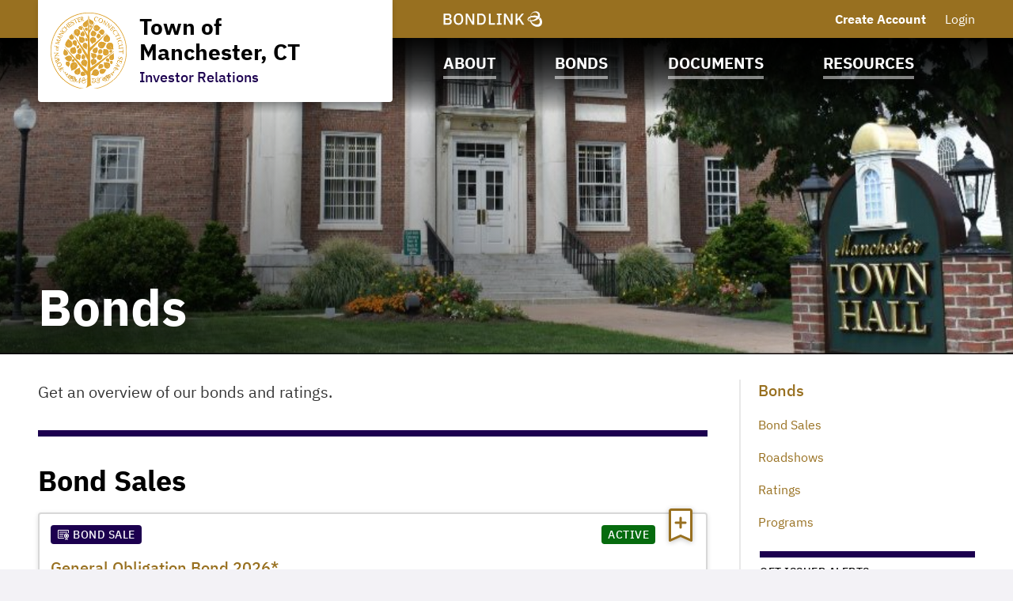

--- FILE ---
content_type: text/html; charset=UTF-8
request_url: https://www.manchesterctbonds.bondlink.com/manchester-ct-investor-relations-ct/bonds/i3335?noXdRedir=1
body_size: 25673
content:

<!DOCTYPE html>
<html lang="en">
  <head>
  <meta charset="utf-8">
  <meta name="viewport" content="width=device-width, initial-scale=1, shrink-to-fit=no">
  <meta http-equiv="x-ua-compatible" content="ie=edge">
   <link rel="canonical" href="https://www.manchesterctbonds.bondlink.com/manchester-ct-investor-relations-ct/bonds/i3335" /> 

  <title>Bonds | Town of Manchester, CT | BondLink</title><meta name="twitter:card" content="summary_large_image"/><meta property="og:description" content="Get an overview of bonds and ratings from Town of Manchester, CT."/><meta property="og:title" content="Bonds | Town of Manchester, CT | BondLink"/><meta property="og:type" content="website"/><meta property="og:url" content="/manchester-ct-investor-relations-ct/bonds/i3335"/><meta property="og:image" content="https://bondlink-cdn.com/3017/272719098_238140321825249_5838384587938236052_n-cropped.A0VCzjOQX.png"/><meta property="og:image:alt" content="Logo for Town of Manchester, CT"/><meta id="__PAGE_DATA__" data-pagedata="{&quot;BLSession&quot;:{&quot;flash&quot;:[],&quot;issuer&quot;:{&quot;id&quot;:3335,&quot;clientId&quot;:3017,&quot;bankId&quot;:null,&quot;issuerType&quot;:{&quot;_tag&quot;:&quot;CountyCityTown&quot;,&quot;id&quot;:4,&quot;name&quot;:&quot;County / City / Town&quot;},&quot;addressId&quot;:12437,&quot;primaryOfficerId&quot;:11621,&quot;welcomeSigneeId&quot;:11621,&quot;slug&quot;:&quot;manchester-ct-investor-relations-ct&quot;,&quot;name&quot;:&quot;Town of Manchester, CT&quot;,&quot;shortName&quot;:null,&quot;subheader&quot;:&quot;Investor Relations&quot;,&quot;email&quot;:&quot;klord@manchesterct.gov&quot;,&quot;phoneNumber&quot;:&quot;(860) 647-3105&quot;,&quot;phoneExtension&quot;:null,&quot;logoUrl&quot;:&quot;3017/272719098_238140321825249_5838384587938236052_n-cropped.A0VCzjOQX.png&quot;,&quot;logoIsRectangle&quot;:false,&quot;website&quot;:null,&quot;customDomain&quot;:&quot;https://www.manchesterctbonds.bondlink.com&quot;,&quot;published&quot;:true,&quot;publishDate&quot;:&quot;2022-12-16T18:57:23Z&quot;,&quot;hasSitePassword&quot;:false,&quot;domainOwner&quot;:true,&quot;suspended&quot;:false},&quot;iffs&quot;:{&quot;ffs&quot;:[[1,true],[3,false],[4,true],[5,true],[6,true],[23,true],[37,true],[41,false],[49,true],[58,true],[62,true],[64,false],[78,true],[79,true],[80,true],[81,true],[82,false],[87,true]]},&quot;bank&quot;:null,&quot;bankFeatureFlags&quot;:{&quot;ffs&quot;:[]},&quot;primaryOfficer&quot;:{&quot;data&quot;:{&quot;record&quot;:{&quot;firstName&quot;:&quot;Kimberly&quot;,&quot;lastName&quot;:&quot;Lord&quot;,&quot;title&quot;:&quot;Finance Director&quot;,&quot;email&quot;:&quot;klord@manchesterct.gov&quot;,&quot;phoneNumber&quot;:null,&quot;phoneExtension&quot;:null,&quot;twitterUrl&quot;:null,&quot;linkedinUrl&quot;:null,&quot;blurb&quot;:null,&quot;issuerOrder&quot;:2,&quot;officerPageVisibility&quot;:true,&quot;media&quot;:null},&quot;id&quot;:11621},&quot;_tag&quot;:&quot;Published&quot;},&quot;docTypes&quot;:[{&quot;id&quot;:41585,&quot;categoryName&quot;:&quot;Operations and Performance Reports&quot;},{&quot;id&quot;:42186,&quot;categoryName&quot;:&quot;Strategic Plans&quot;}],&quot;user&quot;:null,&quot;userFocuses&quot;:[],&quot;userSectors&quot;:[],&quot;userSubscribed&quot;:false,&quot;headerPhotos&quot;:[[{&quot;_tag&quot;:&quot;BondsPage&quot;,&quot;enablingFlag&quot;:{&quot;_tag&quot;:&quot;None&quot;},&quot;id&quot;:25,&quot;name&quot;:&quot;Bonds&quot;},{&quot;data&quot;:{&quot;record&quot;:{&quot;page&quot;:{&quot;_tag&quot;:&quot;BondsPage&quot;,&quot;enablingFlag&quot;:{&quot;_tag&quot;:&quot;None&quot;},&quot;id&quot;:25,&quot;name&quot;:&quot;Bonds&quot;},&quot;media&quot;:{&quot;data&quot;:{&quot;record&quot;:{&quot;caption&quot;:null,&quot;altText&quot;:null,&quot;mediaDate&quot;:{&quot;qualifier&quot;:{&quot;_tag&quot;:&quot;Day&quot;,&quot;id&quot;:1},&quot;date&quot;:&quot;2022-11-16&quot;},&quot;mediaOrder&quot;:1,&quot;documentTypeId&quot;:null,&quot;uploadResponse&quot;:{&quot;uri&quot;:&quot;3017/bonds-header-cropped.V9GH6XUzA.jpg&quot;,&quot;fileSize&quot;:84782,&quot;viewName&quot;:&quot;bonds-header-cropped.jpg&quot;},&quot;archived&quot;:null,&quot;mediaCategoryId&quot;:43},&quot;id&quot;:680411},&quot;_tag&quot;:&quot;Published&quot;},&quot;commonHeaderPhotoId&quot;:null},&quot;id&quot;:17420},&quot;_tag&quot;:&quot;Published&quot;}],[{&quot;_tag&quot;:&quot;ResourcesPage&quot;,&quot;enablingFlag&quot;:{&quot;_tag&quot;:&quot;None&quot;},&quot;id&quot;:24,&quot;name&quot;:&quot;Resources&quot;},{&quot;data&quot;:{&quot;record&quot;:{&quot;page&quot;:{&quot;_tag&quot;:&quot;ResourcesPage&quot;,&quot;enablingFlag&quot;:{&quot;_tag&quot;:&quot;None&quot;},&quot;id&quot;:24,&quot;name&quot;:&quot;Resources&quot;},&quot;media&quot;:{&quot;data&quot;:{&quot;record&quot;:{&quot;caption&quot;:null,&quot;altText&quot;:null,&quot;mediaDate&quot;:{&quot;qualifier&quot;:{&quot;_tag&quot;:&quot;Day&quot;,&quot;id&quot;:1},&quot;date&quot;:&quot;2022-12-12&quot;},&quot;mediaOrder&quot;:1,&quot;documentTypeId&quot;:null,&quot;uploadResponse&quot;:{&quot;uri&quot;:&quot;3017/resources-header-cropped.FXOYF3XVo.jpg&quot;,&quot;fileSize&quot;:972229,&quot;viewName&quot;:&quot;resources-header-cropped.jpg&quot;},&quot;archived&quot;:null,&quot;mediaCategoryId&quot;:43},&quot;id&quot;:680417},&quot;_tag&quot;:&quot;Published&quot;},&quot;commonHeaderPhotoId&quot;:null},&quot;id&quot;:17426},&quot;_tag&quot;:&quot;Published&quot;}],[{&quot;_tag&quot;:&quot;DocumentsPage&quot;,&quot;enablingFlag&quot;:{&quot;_tag&quot;:&quot;None&quot;},&quot;id&quot;:23,&quot;name&quot;:&quot;Documents&quot;},{&quot;data&quot;:{&quot;record&quot;:{&quot;page&quot;:{&quot;_tag&quot;:&quot;DocumentsPage&quot;,&quot;enablingFlag&quot;:{&quot;_tag&quot;:&quot;None&quot;},&quot;id&quot;:23,&quot;name&quot;:&quot;Documents&quot;},&quot;media&quot;:{&quot;data&quot;:{&quot;record&quot;:{&quot;caption&quot;:null,&quot;altText&quot;:null,&quot;mediaDate&quot;:{&quot;qualifier&quot;:{&quot;_tag&quot;:&quot;Day&quot;,&quot;id&quot;:1},&quot;date&quot;:&quot;2022-11-29&quot;},&quot;mediaOrder&quot;:1,&quot;documentTypeId&quot;:null,&quot;uploadResponse&quot;:{&quot;uri&quot;:&quot;3017/documents-header-cropped.UEsQ9uGy0.jpg&quot;,&quot;fileSize&quot;:483407,&quot;viewName&quot;:&quot;documents-header-cropped.jpg&quot;},&quot;archived&quot;:null,&quot;mediaCategoryId&quot;:43},&quot;id&quot;:680423},&quot;_tag&quot;:&quot;Published&quot;},&quot;commonHeaderPhotoId&quot;:null},&quot;id&quot;:17432},&quot;_tag&quot;:&quot;Published&quot;}],[{&quot;_tag&quot;:&quot;Homepage&quot;,&quot;enablingFlag&quot;:{&quot;_tag&quot;:&quot;None&quot;},&quot;id&quot;:18,&quot;name&quot;:&quot;Homepage&quot;},{&quot;data&quot;:{&quot;record&quot;:{&quot;page&quot;:{&quot;_tag&quot;:&quot;Homepage&quot;,&quot;enablingFlag&quot;:{&quot;_tag&quot;:&quot;None&quot;},&quot;id&quot;:18,&quot;name&quot;:&quot;Homepage&quot;},&quot;media&quot;:{&quot;data&quot;:{&quot;record&quot;:{&quot;caption&quot;:null,&quot;altText&quot;:null,&quot;mediaDate&quot;:{&quot;qualifier&quot;:{&quot;_tag&quot;:&quot;Day&quot;,&quot;id&quot;:1},&quot;date&quot;:&quot;2022-12-09&quot;},&quot;mediaOrder&quot;:1,&quot;documentTypeId&quot;:null,&quot;uploadResponse&quot;:{&quot;uri&quot;:&quot;3017/homepage-header-cropped.fgnXk5j50.jpg&quot;,&quot;fileSize&quot;:1246902,&quot;viewName&quot;:&quot;homepage-header-cropped.jpg&quot;},&quot;archived&quot;:null,&quot;mediaCategoryId&quot;:43},&quot;id&quot;:680399},&quot;_tag&quot;:&quot;Published&quot;},&quot;commonHeaderPhotoId&quot;:null},&quot;id&quot;:17408},&quot;_tag&quot;:&quot;Published&quot;}],[{&quot;_tag&quot;:&quot;AboutPage&quot;,&quot;enablingFlag&quot;:{&quot;_tag&quot;:&quot;None&quot;},&quot;id&quot;:22,&quot;name&quot;:&quot;About&quot;},{&quot;data&quot;:{&quot;record&quot;:{&quot;page&quot;:{&quot;_tag&quot;:&quot;AboutPage&quot;,&quot;enablingFlag&quot;:{&quot;_tag&quot;:&quot;None&quot;},&quot;id&quot;:22,&quot;name&quot;:&quot;About&quot;},&quot;media&quot;:{&quot;data&quot;:{&quot;record&quot;:{&quot;caption&quot;:null,&quot;altText&quot;:null,&quot;mediaDate&quot;:{&quot;qualifier&quot;:{&quot;_tag&quot;:&quot;Day&quot;,&quot;id&quot;:1},&quot;date&quot;:&quot;2022-12-12&quot;},&quot;mediaOrder&quot;:1,&quot;documentTypeId&quot;:null,&quot;uploadResponse&quot;:{&quot;uri&quot;:&quot;3017/about-header-cropped.KcTwojtMb.jpg&quot;,&quot;fileSize&quot;:1259942,&quot;viewName&quot;:&quot;about-header-cropped.jpg&quot;},&quot;archived&quot;:null,&quot;mediaCategoryId&quot;:43},&quot;id&quot;:680405},&quot;_tag&quot;:&quot;Published&quot;},&quot;commonHeaderPhotoId&quot;:null},&quot;id&quot;:17414},&quot;_tag&quot;:&quot;Published&quot;}]],&quot;disclaimers&quot;:[{&quot;data&quot;:{&quot;record&quot;:{&quot;disclaimerType&quot;:{&quot;_tag&quot;:&quot;General&quot;,&quot;id&quot;:1,&quot;showName&quot;:&quot;general-disclaimer&quot;,&quot;typeName&quot;:&quot;general&quot;},&quot;data&quot;:&quot;The information contained on this website has been included for general informational purposes only and no person should make any investment decision in reliance upon the information contained herein. This website and the information contained herein do not constitute an offer to sell or the solicitation of an offer to buy any securities. It is not intended to be investment advice. See a duly licensed professional for investment advice.\n\nAll information contained on this page is obtained from sources believed to be accurate and reliable. Due to the possibility of human or mechanical error and other factors, this information is provided as is without warranty of any kind.  The town of Manchester, CT makes no representation, express or implied, as to the accuracy, reliability, completeness, or timeliness of this information, and is not responsible for any loss or damage incurred by any party using this information.&quot;,&quot;sessionLength&quot;:null},&quot;id&quot;:32924},&quot;_tag&quot;:&quot;Published&quot;},{&quot;data&quot;:{&quot;record&quot;:{&quot;disclaimerType&quot;:{&quot;_tag&quot;:&quot;Offering&quot;,&quot;id&quot;:2,&quot;showName&quot;:&quot;offering-disclaimer&quot;,&quot;typeName&quot;:&quot;offering&quot;},&quot;data&quot;:&quot;The Issuer has prepared this offering document (the \&quot;Offering Document\&quot;) relating to its issuance of securities as of its date.\n\nThe Offering Document and the information contained therein speak only as of its date and are subject to amendment or other change without any notice. Its availability on this website is not an implication that the information contained in such Offering Document is updated from and after its dated date.\n\nUnder no circumstances shall the Offering Document or its electronic posting constitute an offer to sell or the solicitation of any offer to buy nor will there be any sale of the securities described in the Offering Document in any jurisdiction in which such offer, solicitation or sale would be unlawful prior to registration or qualification under the securities laws of any such jurisdiction. Investors must read the entire Offering Document, including the appendices, to obtain information essential to making an informed investment decision.\n\nBy clicking accept and accessing the Offering Document, you will be deemed to have accepted the terms of this Disclaimer and to have consented to the electronic transmission of the Offering Document.\n\nAccess to the electronic version of the Offering Document will continue to be provided by the Issuer on this site. This page, a service procured by the Issuer from BondLink, may be the sole means by which the Issuer has provided access to the electronic version of the Offering Document.\n\nIf you need assistance accessing the Documents, please email [customersuccess@bondlink.com](mailto:customersuccess@bondlink.com)\n&quot;,&quot;sessionLength&quot;:null},&quot;id&quot;:-1},&quot;_tag&quot;:&quot;Published&quot;}],&quot;footerDisclaimerTypes&quot;:[{&quot;_tag&quot;:&quot;General&quot;,&quot;id&quot;:1,&quot;showName&quot;:&quot;general-disclaimer&quot;,&quot;typeName&quot;:&quot;general&quot;},{&quot;_tag&quot;:&quot;Offering&quot;,&quot;id&quot;:2,&quot;showName&quot;:&quot;offering-disclaimer&quot;,&quot;typeName&quot;:&quot;offering&quot;}],&quot;exitDisclaimer&quot;:null,&quot;dueDisclaimer&quot;:[],&quot;hrefs&quot;:[{&quot;data&quot;:{&quot;record&quot;:{&quot;href&quot;:&quot;https://www.manchesterct.gov/Government/Departments/Budget-and-Research-Office/Bond-Referendum-Information&quot;,&quot;text&quot;:&quot;Bond Referendum Information&quot;,&quot;calloutText&quot;:null,&quot;sortOrder&quot;:127,&quot;location&quot;:{&quot;_tag&quot;:&quot;Nav&quot;,&quot;id&quot;:1,&quot;name&quot;:&quot;Navigation Menu&quot;},&quot;pageHeader&quot;:{&quot;_tag&quot;:&quot;AboutPage&quot;,&quot;enablingFlag&quot;:{&quot;_tag&quot;:&quot;None&quot;},&quot;id&quot;:22,&quot;name&quot;:&quot;About&quot;},&quot;media&quot;:null,&quot;url&quot;:&quot;https://www.manchesterct.gov/Government/Departments/Budget-and-Research-Office/Bond-Referendum-Information&quot;},&quot;id&quot;:5063},&quot;_tag&quot;:&quot;Published&quot;},{&quot;data&quot;:{&quot;record&quot;:{&quot;href&quot;:&quot;https://www.manchesterct.gov/Home&quot;,&quot;text&quot;:&quot;Manchester, CT Homepage&quot;,&quot;calloutText&quot;:null,&quot;sortOrder&quot;:127,&quot;location&quot;:{&quot;_tag&quot;:&quot;Nav&quot;,&quot;id&quot;:1,&quot;name&quot;:&quot;Navigation Menu&quot;},&quot;pageHeader&quot;:{&quot;_tag&quot;:&quot;ResourcesPage&quot;,&quot;enablingFlag&quot;:{&quot;_tag&quot;:&quot;None&quot;},&quot;id&quot;:24,&quot;name&quot;:&quot;Resources&quot;},&quot;media&quot;:null,&quot;url&quot;:&quot;https://www.manchesterct.gov/Home&quot;},&quot;id&quot;:6091},&quot;_tag&quot;:&quot;Published&quot;},{&quot;data&quot;:{&quot;record&quot;:{&quot;href&quot;:&quot;https://yourvoicemattersmanchesterct.com/&quot;,&quot;text&quot;:&quot;Town Intiatives&quot;,&quot;calloutText&quot;:null,&quot;sortOrder&quot;:127,&quot;location&quot;:{&quot;_tag&quot;:&quot;Nav&quot;,&quot;id&quot;:1,&quot;name&quot;:&quot;Navigation Menu&quot;},&quot;pageHeader&quot;:{&quot;_tag&quot;:&quot;ResourcesPage&quot;,&quot;enablingFlag&quot;:{&quot;_tag&quot;:&quot;None&quot;},&quot;id&quot;:24,&quot;name&quot;:&quot;Resources&quot;},&quot;media&quot;:null,&quot;url&quot;:&quot;https://yourvoicemattersmanchesterct.com/&quot;},&quot;id&quot;:6096},&quot;_tag&quot;:&quot;Published&quot;}],&quot;siteTemplate&quot;:{&quot;data&quot;:{&quot;record&quot;:{&quot;primaryColor&quot;:&quot;#987020&quot;,&quot;secondaryColor&quot;:&quot;#1c004f&quot;,&quot;primaryForBg&quot;:false},&quot;id&quot;:2568},&quot;_tag&quot;:&quot;Published&quot;},&quot;relatedIssuers&quot;:[],&quot;prefs&quot;:{&quot;customHeaderText1&quot;:null,&quot;linkedinUrl&quot;:null,&quot;twitterUrl&quot;:&quot;https://twitter.com/ManchesterCTown&quot;,&quot;facebookUrl&quot;:&quot;https://www.facebook.com/townofmanchesterct&quot;,&quot;instagramUrl&quot;:&quot;https://www.instagram.com/manchesterctown/&quot;,&quot;youtubeUrl&quot;:null,&quot;customPages&quot;:2,&quot;customFiscalYear&quot;:null},&quot;pages&quot;:[{&quot;page&quot;:{&quot;_tag&quot;:&quot;FinanceTeam&quot;,&quot;enablingFlag&quot;:{&quot;_tag&quot;:&quot;Some&quot;,&quot;value&quot;:{&quot;_tag&quot;:&quot;FinanceTeam&quot;,&quot;default&quot;:true,&quot;dependsOn&quot;:{&quot;_tag&quot;:&quot;None&quot;},&quot;description&quot;:&quot;Show team on site&quot;,&quot;featureType&quot;:{&quot;_tag&quot;:&quot;SectionToggle&quot;,&quot;name&quot;:&quot;Section Toggles&quot;},&quot;humanName&quot;:&quot;Finance Team&quot;,&quot;id&quot;:34,&quot;notes&quot;:{&quot;_tag&quot;:&quot;None&quot;},&quot;roles&quot;:{&quot;_tag&quot;:&quot;IssuerUserRoles&quot;,&quot;roles&quot;:[{&quot;_tag&quot;:&quot;IssuerAdmin&quot;,&quot;id&quot;:3,&quot;role&quot;:&quot;IssuerAdmin&quot;},{&quot;_tag&quot;:&quot;IssuerUser&quot;,&quot;id&quot;:4,&quot;role&quot;:&quot;IssuerUser&quot;}]}}},&quot;id&quot;:1,&quot;name&quot;:&quot;Team&quot;},&quot;title&quot;:null,&quot;introSentence&quot;:&quot;Meet the team at the Town of Manchester, CT&quot;,&quot;sort&quot;:null,&quot;possibleSortColumns&quot;:[],&quot;pageHeader&quot;:null},{&quot;page&quot;:{&quot;_tag&quot;:&quot;EmmaLinks&quot;,&quot;defaultSortCol&quot;:{&quot;_tag&quot;:&quot;Cusip9BondName&quot;,&quot;columnName&quot;:&quot;bond_name&quot;},&quot;defaultSortDir&quot;:{&quot;_tag&quot;:&quot;ASC&quot;,&quot;dir&quot;:&quot;asc&quot;},&quot;enablingFlag&quot;:{&quot;_tag&quot;:&quot;Some&quot;,&quot;value&quot;:{&quot;_tag&quot;:&quot;Emma&quot;,&quot;default&quot;:true,&quot;dependsOn&quot;:{&quot;_tag&quot;:&quot;None&quot;},&quot;description&quot;:&quot;Show CUSIP-9 section on site&quot;,&quot;featureType&quot;:{&quot;_tag&quot;:&quot;SectionToggle&quot;,&quot;name&quot;:&quot;Section Toggles&quot;},&quot;humanName&quot;:&quot;Emma&quot;,&quot;id&quot;:19,&quot;notes&quot;:{&quot;_tag&quot;:&quot;None&quot;},&quot;roles&quot;:{&quot;_tag&quot;:&quot;IssuerUserRoles&quot;,&quot;roles&quot;:[{&quot;_tag&quot;:&quot;IssuerAdmin&quot;,&quot;id&quot;:3,&quot;role&quot;:&quot;IssuerAdmin&quot;},{&quot;_tag&quot;:&quot;IssuerUser&quot;,&quot;id&quot;:4,&quot;role&quot;:&quot;IssuerUser&quot;}]}}},&quot;id&quot;:5,&quot;name&quot;:&quot;MSRB EMMA® Links&quot;,&quot;sortColumns&quot;:[{&quot;_tag&quot;:&quot;Cusip9BondName&quot;,&quot;columnName&quot;:&quot;bond_name&quot;},{&quot;_tag&quot;:&quot;Cusip9Cusip&quot;,&quot;columnName&quot;:&quot;cusip&quot;},{&quot;_tag&quot;:&quot;Cusip9DatedDate&quot;,&quot;columnName&quot;:&quot;dated_date&quot;},{&quot;_tag&quot;:&quot;Cusip9IssueDate&quot;,&quot;columnName&quot;:&quot;issue_date&quot;},{&quot;_tag&quot;:&quot;Cusip9MaturityDate&quot;,&quot;columnName&quot;:&quot;maturity_date&quot;}]},&quot;title&quot;:&quot;CUSIP-9&quot;,&quot;introSentence&quot;:null,&quot;sort&quot;:null,&quot;possibleSortColumns&quot;:[{&quot;_tag&quot;:&quot;Cusip9BondName&quot;,&quot;columnName&quot;:&quot;bond_name&quot;},{&quot;_tag&quot;:&quot;Cusip9Cusip&quot;,&quot;columnName&quot;:&quot;cusip&quot;},{&quot;_tag&quot;:&quot;Cusip9DatedDate&quot;,&quot;columnName&quot;:&quot;dated_date&quot;},{&quot;_tag&quot;:&quot;Cusip9IssueDate&quot;,&quot;columnName&quot;:&quot;issue_date&quot;},{&quot;_tag&quot;:&quot;Cusip9MaturityDate&quot;,&quot;columnName&quot;:&quot;maturity_date&quot;}],&quot;pageHeader&quot;:null},{&quot;page&quot;:{&quot;_tag&quot;:&quot;InfrastructureProjects&quot;,&quot;enablingFlag&quot;:{&quot;_tag&quot;:&quot;Some&quot;,&quot;value&quot;:{&quot;_tag&quot;:&quot;Projects&quot;,&quot;default&quot;:true,&quot;dependsOn&quot;:{&quot;_tag&quot;:&quot;None&quot;},&quot;description&quot;:&quot;Show projects on site&quot;,&quot;featureType&quot;:{&quot;_tag&quot;:&quot;SectionToggle&quot;,&quot;name&quot;:&quot;Section Toggles&quot;},&quot;humanName&quot;:&quot;Projects&quot;,&quot;id&quot;:13,&quot;notes&quot;:{&quot;_tag&quot;:&quot;None&quot;},&quot;roles&quot;:{&quot;_tag&quot;:&quot;IssuerUserRoles&quot;,&quot;roles&quot;:[{&quot;_tag&quot;:&quot;IssuerAdmin&quot;,&quot;id&quot;:3,&quot;role&quot;:&quot;IssuerAdmin&quot;},{&quot;_tag&quot;:&quot;IssuerUser&quot;,&quot;id&quot;:4,&quot;role&quot;:&quot;IssuerUser&quot;}]}}},&quot;id&quot;:6,&quot;name&quot;:&quot;Projects&quot;},&quot;title&quot;:null,&quot;introSentence&quot;:&quot;Learn about our bond-funded projects&quot;,&quot;sort&quot;:null,&quot;possibleSortColumns&quot;:[],&quot;pageHeader&quot;:null},{&quot;page&quot;:{&quot;_tag&quot;:&quot;News&quot;,&quot;enablingFlag&quot;:{&quot;_tag&quot;:&quot;Some&quot;,&quot;value&quot;:{&quot;_tag&quot;:&quot;News&quot;,&quot;default&quot;:true,&quot;dependsOn&quot;:{&quot;_tag&quot;:&quot;None&quot;},&quot;description&quot;:&quot;Show news on site&quot;,&quot;featureType&quot;:{&quot;_tag&quot;:&quot;SectionToggle&quot;,&quot;name&quot;:&quot;Section Toggles&quot;},&quot;humanName&quot;:&quot;News&quot;,&quot;id&quot;:26,&quot;notes&quot;:{&quot;_tag&quot;:&quot;None&quot;},&quot;roles&quot;:{&quot;_tag&quot;:&quot;IssuerUserRoles&quot;,&quot;roles&quot;:[{&quot;_tag&quot;:&quot;IssuerAdmin&quot;,&quot;id&quot;:3,&quot;role&quot;:&quot;IssuerAdmin&quot;},{&quot;_tag&quot;:&quot;IssuerUser&quot;,&quot;id&quot;:4,&quot;role&quot;:&quot;IssuerUser&quot;}]}}},&quot;id&quot;:7,&quot;name&quot;:&quot;News &amp; Press Releases&quot;},&quot;title&quot;:null,&quot;introSentence&quot;:null,&quot;sort&quot;:null,&quot;possibleSortColumns&quot;:[],&quot;pageHeader&quot;:null},{&quot;page&quot;:{&quot;_tag&quot;:&quot;RelatedIssuers&quot;,&quot;enablingFlag&quot;:{&quot;_tag&quot;:&quot;Some&quot;,&quot;value&quot;:{&quot;_tag&quot;:&quot;RelatedIssuers&quot;,&quot;default&quot;:false,&quot;dependsOn&quot;:{&quot;_tag&quot;:&quot;None&quot;},&quot;description&quot;:&quot;Show related issuers in site navigation&quot;,&quot;featureType&quot;:{&quot;_tag&quot;:&quot;SectionToggle&quot;,&quot;name&quot;:&quot;Section Toggles&quot;},&quot;humanName&quot;:&quot;Related Issuers&quot;,&quot;id&quot;:9,&quot;notes&quot;:{&quot;_tag&quot;:&quot;None&quot;},&quot;roles&quot;:{&quot;_tag&quot;:&quot;IssuerUserRoles&quot;,&quot;roles&quot;:[{&quot;_tag&quot;:&quot;IssuerAdmin&quot;,&quot;id&quot;:3,&quot;role&quot;:&quot;IssuerAdmin&quot;},{&quot;_tag&quot;:&quot;IssuerUser&quot;,&quot;id&quot;:4,&quot;role&quot;:&quot;IssuerUser&quot;}]}}},&quot;id&quot;:8,&quot;name&quot;:&quot;Related Issuers&quot;},&quot;title&quot;:null,&quot;introSentence&quot;:null,&quot;sort&quot;:null,&quot;possibleSortColumns&quot;:[],&quot;pageHeader&quot;:null},{&quot;page&quot;:{&quot;_tag&quot;:&quot;CustomPage1&quot;,&quot;enablingFlag&quot;:{&quot;_tag&quot;:&quot;Some&quot;,&quot;value&quot;:{&quot;_tag&quot;:&quot;CustomPage1&quot;,&quot;default&quot;:false,&quot;dependsOn&quot;:{&quot;_tag&quot;:&quot;None&quot;},&quot;description&quot;:&quot;Whether to enable or disable custom page 1&quot;,&quot;featureType&quot;:{&quot;_tag&quot;:&quot;SectionToggle&quot;,&quot;name&quot;:&quot;Section Toggles&quot;},&quot;humanName&quot;:&quot;Custom Page 1&quot;,&quot;id&quot;:41,&quot;notes&quot;:{&quot;_tag&quot;:&quot;None&quot;},&quot;roles&quot;:{&quot;_tag&quot;:&quot;IssuerUserRoles&quot;,&quot;roles&quot;:[{&quot;_tag&quot;:&quot;IssuerAdmin&quot;,&quot;id&quot;:3,&quot;role&quot;:&quot;IssuerAdmin&quot;},{&quot;_tag&quot;:&quot;IssuerUser&quot;,&quot;id&quot;:4,&quot;role&quot;:&quot;IssuerUser&quot;}]}}},&quot;ff&quot;:{&quot;_tag&quot;:&quot;CustomPage1&quot;,&quot;default&quot;:false,&quot;dependsOn&quot;:{&quot;_tag&quot;:&quot;None&quot;},&quot;description&quot;:&quot;Whether to enable or disable custom page 1&quot;,&quot;featureType&quot;:{&quot;_tag&quot;:&quot;SectionToggle&quot;,&quot;name&quot;:&quot;Section Toggles&quot;},&quot;humanName&quot;:&quot;Custom Page 1&quot;,&quot;id&quot;:41,&quot;notes&quot;:{&quot;_tag&quot;:&quot;None&quot;},&quot;roles&quot;:{&quot;_tag&quot;:&quot;IssuerUserRoles&quot;,&quot;roles&quot;:[{&quot;_tag&quot;:&quot;IssuerAdmin&quot;,&quot;id&quot;:3,&quot;role&quot;:&quot;IssuerAdmin&quot;},{&quot;_tag&quot;:&quot;IssuerUser&quot;,&quot;id&quot;:4,&quot;role&quot;:&quot;IssuerUser&quot;}]}},&quot;id&quot;:9,&quot;index&quot;:1,&quot;mc&quot;:{&quot;_tag&quot;:&quot;CustomPage1Photos&quot;,&quot;categoryName&quot;:&quot;Custom Page 1 Photos&quot;,&quot;id&quot;:49},&quot;name&quot;:&quot;Custom Page 1&quot;,&quot;tt&quot;:{&quot;_tag&quot;:&quot;CustomPage1&quot;,&quot;id&quot;:10,&quot;machineName&quot;:&quot;custom-page-1&quot;,&quot;typeName&quot;:&quot;custom_page_1&quot;}},&quot;title&quot;:&quot;Unassigned Fund Balance&quot;,&quot;introSentence&quot;:null,&quot;sort&quot;:null,&quot;possibleSortColumns&quot;:[],&quot;pageHeader&quot;:{&quot;_tag&quot;:&quot;ResourcesPage&quot;,&quot;enablingFlag&quot;:{&quot;_tag&quot;:&quot;None&quot;},&quot;id&quot;:24,&quot;name&quot;:&quot;Resources&quot;}},{&quot;page&quot;:{&quot;_tag&quot;:&quot;CustomPage2&quot;,&quot;enablingFlag&quot;:{&quot;_tag&quot;:&quot;Some&quot;,&quot;value&quot;:{&quot;_tag&quot;:&quot;CustomPage2&quot;,&quot;default&quot;:false,&quot;dependsOn&quot;:{&quot;_tag&quot;:&quot;None&quot;},&quot;description&quot;:&quot;Whether to enable or disable custom page 2&quot;,&quot;featureType&quot;:{&quot;_tag&quot;:&quot;SectionToggle&quot;,&quot;name&quot;:&quot;Section Toggles&quot;},&quot;humanName&quot;:&quot;Custom Page 2&quot;,&quot;id&quot;:42,&quot;notes&quot;:{&quot;_tag&quot;:&quot;None&quot;},&quot;roles&quot;:{&quot;_tag&quot;:&quot;IssuerUserRoles&quot;,&quot;roles&quot;:[{&quot;_tag&quot;:&quot;IssuerAdmin&quot;,&quot;id&quot;:3,&quot;role&quot;:&quot;IssuerAdmin&quot;},{&quot;_tag&quot;:&quot;IssuerUser&quot;,&quot;id&quot;:4,&quot;role&quot;:&quot;IssuerUser&quot;}]}}},&quot;ff&quot;:{&quot;_tag&quot;:&quot;CustomPage2&quot;,&quot;default&quot;:false,&quot;dependsOn&quot;:{&quot;_tag&quot;:&quot;None&quot;},&quot;description&quot;:&quot;Whether to enable or disable custom page 2&quot;,&quot;featureType&quot;:{&quot;_tag&quot;:&quot;SectionToggle&quot;,&quot;name&quot;:&quot;Section Toggles&quot;},&quot;humanName&quot;:&quot;Custom Page 2&quot;,&quot;id&quot;:42,&quot;notes&quot;:{&quot;_tag&quot;:&quot;None&quot;},&quot;roles&quot;:{&quot;_tag&quot;:&quot;IssuerUserRoles&quot;,&quot;roles&quot;:[{&quot;_tag&quot;:&quot;IssuerAdmin&quot;,&quot;id&quot;:3,&quot;role&quot;:&quot;IssuerAdmin&quot;},{&quot;_tag&quot;:&quot;IssuerUser&quot;,&quot;id&quot;:4,&quot;role&quot;:&quot;IssuerUser&quot;}]}},&quot;id&quot;:10,&quot;index&quot;:2,&quot;mc&quot;:{&quot;_tag&quot;:&quot;CustomPage2Photos&quot;,&quot;categoryName&quot;:&quot;Custom Page 2 Photos&quot;,&quot;id&quot;:50},&quot;name&quot;:&quot;Custom Page 2&quot;,&quot;tt&quot;:{&quot;_tag&quot;:&quot;CustomPage2&quot;,&quot;id&quot;:11,&quot;machineName&quot;:&quot;custom-page-2&quot;,&quot;typeName&quot;:&quot;custom_page_2&quot;}},&quot;title&quot;:null,&quot;introSentence&quot;:null,&quot;sort&quot;:null,&quot;possibleSortColumns&quot;:[],&quot;pageHeader&quot;:null},{&quot;page&quot;:{&quot;_tag&quot;:&quot;Contact&quot;,&quot;enablingFlag&quot;:{&quot;_tag&quot;:&quot;Some&quot;,&quot;value&quot;:{&quot;_tag&quot;:&quot;Contact&quot;,&quot;default&quot;:true,&quot;dependsOn&quot;:{&quot;_tag&quot;:&quot;None&quot;},&quot;description&quot;:&quot;Show contact info on site&quot;,&quot;featureType&quot;:{&quot;_tag&quot;:&quot;SectionToggle&quot;,&quot;name&quot;:&quot;Section Toggles&quot;},&quot;humanName&quot;:&quot;Contact&quot;,&quot;id&quot;:52,&quot;notes&quot;:{&quot;_tag&quot;:&quot;None&quot;},&quot;roles&quot;:{&quot;_tag&quot;:&quot;BondLinkAdminRoles&quot;,&quot;roles&quot;:[{&quot;_tag&quot;:&quot;Admin&quot;,&quot;id&quot;:1,&quot;role&quot;:&quot;Admin&quot;},{&quot;_tag&quot;:&quot;SalesAdmin&quot;,&quot;id&quot;:2,&quot;role&quot;:&quot;SalesAdmin&quot;}]}}},&quot;id&quot;:11,&quot;name&quot;:&quot;Contact Us&quot;},&quot;title&quot;:null,&quot;introSentence&quot;:null,&quot;sort&quot;:null,&quot;possibleSortColumns&quot;:[],&quot;pageHeader&quot;:null},{&quot;page&quot;:{&quot;_tag&quot;:&quot;Faq&quot;,&quot;enablingFlag&quot;:{&quot;_tag&quot;:&quot;Some&quot;,&quot;value&quot;:{&quot;_tag&quot;:&quot;Faq&quot;,&quot;default&quot;:true,&quot;dependsOn&quot;:{&quot;_tag&quot;:&quot;None&quot;},&quot;description&quot;:&quot;Show FAQ page on site&quot;,&quot;featureType&quot;:{&quot;_tag&quot;:&quot;SectionToggle&quot;,&quot;name&quot;:&quot;Section Toggles&quot;},&quot;humanName&quot;:&quot;Faq&quot;,&quot;id&quot;:27,&quot;notes&quot;:{&quot;_tag&quot;:&quot;None&quot;},&quot;roles&quot;:{&quot;_tag&quot;:&quot;IssuerUserRoles&quot;,&quot;roles&quot;:[{&quot;_tag&quot;:&quot;IssuerAdmin&quot;,&quot;id&quot;:3,&quot;role&quot;:&quot;IssuerAdmin&quot;},{&quot;_tag&quot;:&quot;IssuerUser&quot;,&quot;id&quot;:4,&quot;role&quot;:&quot;IssuerUser&quot;}]}}},&quot;id&quot;:12,&quot;name&quot;:&quot;FAQ&quot;},&quot;title&quot;:null,&quot;introSentence&quot;:null,&quot;sort&quot;:null,&quot;possibleSortColumns&quot;:[],&quot;pageHeader&quot;:null},{&quot;page&quot;:{&quot;_tag&quot;:&quot;AboutPage&quot;,&quot;enablingFlag&quot;:{&quot;_tag&quot;:&quot;None&quot;},&quot;id&quot;:22,&quot;name&quot;:&quot;About&quot;},&quot;title&quot;:null,&quot;introSentence&quot;:&quot;Learn more about Manchester, CT&quot;,&quot;sort&quot;:null,&quot;possibleSortColumns&quot;:[],&quot;pageHeader&quot;:null}],&quot;hasIrmaLetter&quot;:true},&quot;BLConfig&quot;:{&quot;csrf&quot;:&quot;ca97de8a355c4b4be21a84593ca0600922c556f05d4d05450c0e5f585274cb37-1768702978541-530b838ada20407d208357d67ff35ad9d5c304ba&quot;,&quot;baseUrl&quot;:&quot;https://www.bondlink.com&quot;,&quot;currentBaseUrl&quot;:&quot;https://www.manchesterctbonds.bondlink.com&quot;,&quot;commit&quot;:&quot;2e75eb17932627f22bf4616854e4b29f15d1fcb2&quot;,&quot;environment&quot;:{&quot;_tag&quot;:&quot;PRODUCTION&quot;},&quot;s3&quot;:{&quot;cdn&quot;:&quot;https://bondlink-cdn.com&quot;,&quot;issuerBucket&quot;:&quot;issuer&quot;,&quot;issuerBulkUploadBucket&quot;:&quot;issuer-bulk-upload&quot;,&quot;issuerPrivateBucket&quot;:&quot;issuer-private&quot;,&quot;issuerBidSubmissionsBucket&quot;:&quot;issuer-bid-submissions&quot;},&quot;recaptchaKey&quot;:&quot;6LcLAikUAAAAAPJaDUg50m0zm-dabgM_wewnuhvw&quot;,&quot;emmaCDDetails&quot;:&quot;http://emma.msrb.org/MarketActivity/ContinuingDisclosureDetails/&quot;,&quot;customerSuccessEmail&quot;:&quot;customersuccess@bondlink.com&quot;,&quot;bondlinkPrimaryEmail&quot;:&quot;primary@bondlink.com&quot;,&quot;bondlinkPrimaryTermsUrl&quot;:&quot;https://bondlink-cdn.com/documents/bondlink-primary-terms.pdf&quot;,&quot;secReqs&quot;:null,&quot;plasmicCMS&quot;:{&quot;id&quot;:&quot;6ziWjLQYTjwRiqTDGciriw&quot;,&quot;publicToken&quot;:&quot;uzK4s0IyDrPaCG3o0uxOSXFjyleMBFWYMAYmLsz0ixi8xwEoja7ThY8uMK39kBjor59mADXg7uGOjxz6w92BSg&quot;}},&quot;props&quot;:{&quot;offerings&quot;:[{&quot;data&quot;:{&quot;data&quot;:{&quot;record&quot;:{&quot;data&quot;:{&quot;offering&quot;:{&quot;order&quot;:127,&quot;name&quot;:&quot;General Obligation Bond 2026*&quot;,&quot;sector&quot;:{&quot;_tag&quot;:&quot;CountyCityTown&quot;,&quot;id&quot;:4,&quot;name&quot;:&quot;County / City / Town&quot;},&quot;state&quot;:{&quot;_tag&quot;:&quot;Connecticut&quot;,&quot;abbrev&quot;:&quot;CT&quot;,&quot;id&quot;:9,&quot;name&quot;:&quot;Connecticut&quot;},&quot;notes&quot;:&quot;\\*Preliminary and subject to change&quot;,&quot;contactEmail&quot;:null,&quot;hidden&quot;:false,&quot;cusip6&quot;:null,&quot;bondProgramId&quot;:null,&quot;loginRequired&quot;:false,&quot;isArchived&quot;:false,&quot;archiveDateTime&quot;:&quot;2026-02-13T05:00Z&quot;,&quot;series&quot;:[{&quot;data&quot;:{&quot;record&quot;:{&quot;order&quot;:1,&quot;name&quot;:&quot;GO Bonds 2026&quot;,&quot;parAmount&quot;:18000000,&quot;taxStatus&quot;:&quot;Tax-Exempt&quot;,&quot;creditEnhancement&quot;:null,&quot;couponType&quot;:{&quot;_tag&quot;:&quot;FixedRate&quot;,&quot;id&quot;:1,&quot;name&quot;:&quot;Fixed Rate&quot;},&quot;methodOfSale&quot;:{&quot;_tag&quot;:&quot;Competitive&quot;,&quot;id&quot;:1,&quot;name&quot;:&quot;Competitive&quot;},&quot;saleDate&quot;:{&quot;_tag&quot;:&quot;Left&quot;,&quot;left&quot;:{&quot;qualifier&quot;:{&quot;_tag&quot;:&quot;Day&quot;,&quot;id&quot;:1},&quot;date&quot;:&quot;2026-02-03&quot;,&quot;endDate&quot;:&quot;2026-02-04&quot;}},&quot;closingDate&quot;:{&quot;qualifier&quot;:{&quot;_tag&quot;:&quot;Day&quot;,&quot;id&quot;:1},&quot;date&quot;:&quot;2026-02-12&quot;,&quot;endDate&quot;:&quot;2026-02-13&quot;},&quot;retailOrderDate&quot;:null,&quot;datedDate&quot;:null,&quot;callDate&quot;:null,&quot;firstInterestDate&quot;:null,&quot;firstPrincipalDate&quot;:null,&quot;freeToTradeDate&quot;:null,&quot;callFeatures&quot;:&quot;Callable at par on or after 2/1/34&quot;},&quot;id&quot;:139298},&quot;_tag&quot;:&quot;Published&quot;},{&quot;data&quot;:{&quot;record&quot;:{&quot;order&quot;:2,&quot;name&quot;:&quot;GO Temporary Notes&quot;,&quot;parAmount&quot;:18571339,&quot;taxStatus&quot;:&quot;Tax- Exempt&quot;,&quot;creditEnhancement&quot;:null,&quot;couponType&quot;:{&quot;_tag&quot;:&quot;FixedRate&quot;,&quot;id&quot;:1,&quot;name&quot;:&quot;Fixed Rate&quot;},&quot;methodOfSale&quot;:{&quot;_tag&quot;:&quot;Competitive&quot;,&quot;id&quot;:1,&quot;name&quot;:&quot;Competitive&quot;},&quot;saleDate&quot;:{&quot;_tag&quot;:&quot;Left&quot;,&quot;left&quot;:{&quot;qualifier&quot;:{&quot;_tag&quot;:&quot;Day&quot;,&quot;id&quot;:1},&quot;date&quot;:&quot;2026-02-03&quot;,&quot;endDate&quot;:&quot;2026-02-04&quot;}},&quot;closingDate&quot;:{&quot;qualifier&quot;:{&quot;_tag&quot;:&quot;Day&quot;,&quot;id&quot;:1},&quot;date&quot;:&quot;2026-02-12&quot;,&quot;endDate&quot;:&quot;2026-02-13&quot;},&quot;retailOrderDate&quot;:null,&quot;datedDate&quot;:null,&quot;callDate&quot;:null,&quot;firstInterestDate&quot;:null,&quot;firstPrincipalDate&quot;:null,&quot;freeToTradeDate&quot;:null,&quot;callFeatures&quot;:&quot;not callable&quot;},&quot;id&quot;:140448},&quot;_tag&quot;:&quot;Published&quot;}],&quot;totalParAmount&quot;:36571339,&quot;firstSaleDate&quot;:{&quot;_tag&quot;:&quot;Left&quot;,&quot;left&quot;:{&quot;qualifier&quot;:{&quot;_tag&quot;:&quot;Day&quot;,&quot;id&quot;:1},&quot;date&quot;:&quot;2026-02-03&quot;,&quot;endDate&quot;:&quot;2026-02-04&quot;}},&quot;lastSaleDate&quot;:{&quot;_tag&quot;:&quot;Left&quot;,&quot;left&quot;:{&quot;qualifier&quot;:{&quot;_tag&quot;:&quot;Day&quot;,&quot;id&quot;:1},&quot;date&quot;:&quot;2026-02-03&quot;,&quot;endDate&quot;:&quot;2026-02-04&quot;}},&quot;firstClosingDate&quot;:{&quot;qualifier&quot;:{&quot;_tag&quot;:&quot;Day&quot;,&quot;id&quot;:1},&quot;date&quot;:&quot;2026-02-12&quot;,&quot;endDate&quot;:&quot;2026-02-13&quot;},&quot;lastClosingDate&quot;:{&quot;qualifier&quot;:{&quot;_tag&quot;:&quot;Day&quot;,&quot;id&quot;:1},&quot;date&quot;:&quot;2026-02-12&quot;,&quot;endDate&quot;:&quot;2026-02-13&quot;},&quot;displayProgramRatings&quot;:false,&quot;displayIssuerRatings&quot;:false,&quot;dealTrackingEnabled&quot;:true,&quot;instrumentType&quot;:{&quot;_tag&quot;:&quot;Bond&quot;,&quot;id&quot;:1,&quot;name&quot;:&quot;Bond&quot;},&quot;repaymentSource&quot;:{&quot;_tag&quot;:&quot;GeneralObligation&quot;,&quot;id&quot;:1,&quot;name&quot;:&quot;General Obligation&quot;}},&quot;relatedContent&quot;:{&quot;projects&quot;:[],&quot;news&quot;:[],&quot;events&quot;:[],&quot;roadShows&quot;:[],&quot;cusip9s&quot;:[],&quot;participants&quot;:[{&quot;data&quot;:{&quot;data&quot;:{&quot;record&quot;:{&quot;name&quot;:&quot;Shipman &amp; Goodwin LLP&quot;,&quot;url&quot;:&quot;https://www.shipmangoodwin.com/&quot;,&quot;contactName&quot;:&quot;Matt Ritter&quot;,&quot;contactPhone&quot;:null,&quot;contactEmail&quot;:null,&quot;sortOrder&quot;:127,&quot;photo&quot;:{&quot;record&quot;:{&quot;caption&quot;:&quot;Shipman &amp; Goodwin LLP&quot;,&quot;altText&quot;:&quot;Shipman &amp; Goodwin LLP&quot;,&quot;mediaDate&quot;:{&quot;qualifier&quot;:{&quot;_tag&quot;:&quot;Day&quot;,&quot;id&quot;:1},&quot;date&quot;:&quot;2024-01-04&quot;},&quot;mediaOrder&quot;:1,&quot;documentTypeId&quot;:null,&quot;uploadResponse&quot;:{&quot;uri&quot;:&quot;3017/Shipman-and-Goodwin-LLP-cropped.Kyl9oDR9j.jpg&quot;,&quot;fileSize&quot;:4063,&quot;viewName&quot;:&quot;Shipman &amp; Goodwin LLP&quot;},&quot;archived&quot;:null,&quot;mediaCategoryId&quot;:22},&quot;id&quot;:682244},&quot;commonParticipantId&quot;:null},&quot;id&quot;:30113},&quot;_tag&quot;:&quot;Published&quot;},&quot;link&quot;:{&quot;record&quot;:{&quot;offeringParticipantId&quot;:30113,&quot;participantTypeId&quot;:4931,&quot;sortOrder&quot;:127},&quot;id&quot;:439473}},{&quot;data&quot;:{&quot;data&quot;:{&quot;record&quot;:{&quot;name&quot;:&quot;Munistat&quot;,&quot;url&quot;:&quot;https://www.munistat.com&quot;,&quot;contactName&quot;:&quot;Bill Lindsay&quot;,&quot;contactPhone&quot;:&quot;(203) 421-2880&quot;,&quot;contactEmail&quot;:&quot;bill.lindsay@munistat.com&quot;,&quot;sortOrder&quot;:127,&quot;photo&quot;:{&quot;record&quot;:{&quot;caption&quot;:&quot;Munistat&quot;,&quot;altText&quot;:&quot;Munistat&quot;,&quot;mediaDate&quot;:{&quot;qualifier&quot;:{&quot;_tag&quot;:&quot;Day&quot;,&quot;id&quot;:1},&quot;date&quot;:&quot;2024-01-04&quot;},&quot;mediaOrder&quot;:1,&quot;documentTypeId&quot;:null,&quot;uploadResponse&quot;:{&quot;uri&quot;:&quot;3017/Munistat-cropped.3rfJ5YT4w.webp&quot;,&quot;fileSize&quot;:6004,&quot;viewName&quot;:&quot;Munistat&quot;},&quot;archived&quot;:null,&quot;mediaCategoryId&quot;:22},&quot;id&quot;:811525},&quot;commonParticipantId&quot;:null},&quot;id&quot;:35071},&quot;_tag&quot;:&quot;Published&quot;},&quot;link&quot;:{&quot;record&quot;:{&quot;offeringParticipantId&quot;:35071,&quot;participantTypeId&quot;:4926,&quot;sortOrder&quot;:127},&quot;id&quot;:441193}}],&quot;documents&quot;:[],&quot;externalLinks&quot;:[],&quot;ratings&quot;:[],&quot;program&quot;:null}},&quot;tags&quot;:[]},&quot;id&quot;:105393},&quot;_tag&quot;:&quot;Published&quot;},&quot;subscribed&quot;:false}],&quot;roadshows&quot;:[],&quot;participants&quot;:[],&quot;generalInfo&quot;:null,&quot;issuerRatings&quot;:[[{&quot;_tag&quot;:&quot;Fitch&quot;,&quot;agencyName&quot;:&quot;Fitch Ratings&quot;,&quot;id&quot;:3},false,[{&quot;data&quot;:{&quot;record&quot;:{&quot;rating&quot;:{&quot;ratingAgency&quot;:{&quot;_tag&quot;:&quot;Fitch&quot;,&quot;agencyName&quot;:&quot;Fitch Ratings&quot;,&quot;id&quot;:3},&quot;ratingOutlook&quot;:{&quot;_tag&quot;:&quot;stable&quot;,&quot;id&quot;:1,&quot;ratingOutlook&quot;:&quot;Stable&quot;},&quot;ratingDate&quot;:&quot;2024-08-01&quot;,&quot;rating&quot;:&quot;AA+&quot;,&quot;ratingNotes&quot;:null,&quot;insurer&quot;:null,&quot;_tag&quot;:&quot;IssuerRating&quot;},&quot;relatedContent&quot;:{&quot;documents&quot;:[{&quot;data&quot;:{&quot;data&quot;:{&quot;record&quot;:{&quot;data&quot;:{&quot;caption&quot;:null,&quot;altText&quot;:null,&quot;mediaDate&quot;:{&quot;qualifier&quot;:{&quot;_tag&quot;:&quot;Day&quot;,&quot;id&quot;:1},&quot;date&quot;:&quot;2024-08-21&quot;},&quot;mediaOrder&quot;:1,&quot;documentTypeId&quot;:null,&quot;uploadResponse&quot;:{&quot;uri&quot;:&quot;3017/Fitch-Downgrades-Manchester--CT-s-IDR-to--AA--On-Criteria-Change--Outlook-Stable--Removed-from-UCO.UJCnAnzoA.pdf&quot;,&quot;fileSize&quot;:192677,&quot;viewName&quot;:&quot;Fitch Rating Report - August 2024&quot;},&quot;archived&quot;:null,&quot;mediaCategoryId&quot;:37},&quot;tags&quot;:[]},&quot;id&quot;:943463},&quot;_tag&quot;:&quot;Published&quot;},&quot;link&quot;:{&quot;record&quot;:{&quot;data&quot;:{&quot;documentId&quot;:943463,&quot;sortOrder&quot;:0},&quot;attached&quot;:true},&quot;id&quot;:73393}}],&quot;analysts&quot;:[]}},&quot;id&quot;:68443},&quot;_tag&quot;:&quot;Published&quot;},{&quot;data&quot;:{&quot;record&quot;:{&quot;rating&quot;:{&quot;ratingAgency&quot;:{&quot;_tag&quot;:&quot;Fitch&quot;,&quot;agencyName&quot;:&quot;Fitch Ratings&quot;,&quot;id&quot;:3},&quot;ratingOutlook&quot;:{&quot;_tag&quot;:&quot;stable&quot;,&quot;id&quot;:1,&quot;ratingOutlook&quot;:&quot;Stable&quot;},&quot;ratingDate&quot;:&quot;2024-02-01&quot;,&quot;rating&quot;:&quot;AA&quot;,&quot;ratingNotes&quot;:null,&quot;insurer&quot;:null,&quot;_tag&quot;:&quot;IssuerRating&quot;},&quot;relatedContent&quot;:{&quot;documents&quot;:[{&quot;data&quot;:{&quot;data&quot;:{&quot;record&quot;:{&quot;data&quot;:{&quot;caption&quot;:null,&quot;altText&quot;:null,&quot;mediaDate&quot;:{&quot;qualifier&quot;:{&quot;_tag&quot;:&quot;Month&quot;,&quot;id&quot;:3},&quot;date&quot;:&quot;2024-02-01&quot;},&quot;mediaOrder&quot;:1,&quot;documentTypeId&quot;:null,&quot;uploadResponse&quot;:{&quot;uri&quot;:&quot;3017/Rating-Report--10.v59cpnlvm.pdf&quot;,&quot;fileSize&quot;:302936,&quot;viewName&quot;:&quot;Rating Report&quot;},&quot;archived&quot;:null,&quot;mediaCategoryId&quot;:37},&quot;tags&quot;:[]},&quot;id&quot;:918761},&quot;_tag&quot;:&quot;Published&quot;},&quot;link&quot;:{&quot;record&quot;:{&quot;data&quot;:{&quot;documentId&quot;:918761,&quot;sortOrder&quot;:0},&quot;attached&quot;:true},&quot;id&quot;:71416}}],&quot;analysts&quot;:[]}},&quot;id&quot;:65731},&quot;_tag&quot;:&quot;Published&quot;}]]],&quot;programRatings&quot;:[[{&quot;record&quot;:{&quot;name&quot;:&quot;General Obligation&quot;,&quot;overview&quot;:&quot;Bonds are issued pursuant to Title 7 of the Connecticut General Statutes, the Charter of the Town of Manchester, bond resolutions adopted by the Board of Directors, and referenda approved by the voters of the Town. Proceeds of the Bonds are used to finance various capital improvements of the Town. \n\nSince 2016, voters have approved over $280 million in bonds to renovate-as-new six elementary schools, three of which are certified net-zero-energy facilities; to pay for road, sidewalk and infrastructure improvements; to construct a 21st century library in the Town’s historic downtown; to renovate historic properties; and for land acquisition. GO bonds are backed by the full faith and credit of the Town. The program stimulates economic growth, creates jobs, and helps to attract private investment. Improved public facilities enhance residents’ quality of life and contributes to community well-being.&quot;,&quot;cusip6&quot;:&quot;562111&quot;,&quot;sector&quot;:null,&quot;sortOrder&quot;:1},&quot;id&quot;:4901},[[{&quot;_tag&quot;:&quot;SandP&quot;,&quot;agencyName&quot;:&quot;S&amp;P Global Ratings&quot;,&quot;id&quot;:2},false,[{&quot;data&quot;:{&quot;record&quot;:{&quot;rating&quot;:{&quot;bondProgramId&quot;:4901,&quot;bondProgramName&quot;:&quot;General Obligation&quot;,&quot;ratingAgency&quot;:{&quot;_tag&quot;:&quot;SandP&quot;,&quot;agencyName&quot;:&quot;S&amp;P Global Ratings&quot;,&quot;id&quot;:2},&quot;ratingOutlook&quot;:{&quot;_tag&quot;:&quot;stable&quot;,&quot;id&quot;:1,&quot;ratingOutlook&quot;:&quot;Stable&quot;},&quot;ratingDate&quot;:&quot;2024-02-01&quot;,&quot;rating&quot;:&quot;AA+&quot;,&quot;ratingNotes&quot;:null,&quot;insurer&quot;:null,&quot;_tag&quot;:&quot;ProgramRating&quot;},&quot;relatedContent&quot;:{&quot;documents&quot;:[{&quot;data&quot;:{&quot;data&quot;:{&quot;record&quot;:{&quot;data&quot;:{&quot;caption&quot;:null,&quot;altText&quot;:null,&quot;mediaDate&quot;:{&quot;qualifier&quot;:{&quot;_tag&quot;:&quot;Day&quot;,&quot;id&quot;:1},&quot;date&quot;:&quot;2024-05-28&quot;},&quot;mediaOrder&quot;:1,&quot;documentTypeId&quot;:null,&quot;uploadResponse&quot;:{&quot;uri&quot;:&quot;3017/RatingsDirect_SummaryManchesterConnecticutGeneralObligationNote_57251319_Feb-01-2024--1.9cTsXChp8.PDF&quot;,&quot;fileSize&quot;:360494,&quot;viewName&quot;:&quot;Rating Report&quot;},&quot;archived&quot;:null,&quot;mediaCategoryId&quot;:37},&quot;tags&quot;:[]},&quot;id&quot;:889386},&quot;_tag&quot;:&quot;Published&quot;},&quot;link&quot;:{&quot;record&quot;:{&quot;data&quot;:{&quot;documentId&quot;:889386,&quot;sortOrder&quot;:0},&quot;attached&quot;:true},&quot;id&quot;:69561}}],&quot;analysts&quot;:[]}},&quot;id&quot;:63101},&quot;_tag&quot;:&quot;Published&quot;},{&quot;data&quot;:{&quot;record&quot;:{&quot;rating&quot;:{&quot;bondProgramId&quot;:4901,&quot;bondProgramName&quot;:&quot;General Obligation&quot;,&quot;ratingAgency&quot;:{&quot;_tag&quot;:&quot;SandP&quot;,&quot;agencyName&quot;:&quot;S&amp;P Global Ratings&quot;,&quot;id&quot;:2},&quot;ratingOutlook&quot;:{&quot;_tag&quot;:&quot;stable&quot;,&quot;id&quot;:1,&quot;ratingOutlook&quot;:&quot;Stable&quot;},&quot;ratingDate&quot;:&quot;2023-02-01&quot;,&quot;rating&quot;:&quot;AA+&quot;,&quot;ratingNotes&quot;:null,&quot;insurer&quot;:null,&quot;_tag&quot;:&quot;ProgramRating&quot;},&quot;relatedContent&quot;:{&quot;documents&quot;:[{&quot;data&quot;:{&quot;data&quot;:{&quot;record&quot;:{&quot;data&quot;:{&quot;caption&quot;:null,&quot;altText&quot;:null,&quot;mediaDate&quot;:{&quot;qualifier&quot;:{&quot;_tag&quot;:&quot;Day&quot;,&quot;id&quot;:1},&quot;date&quot;:&quot;2023-02-02&quot;},&quot;mediaOrder&quot;:1,&quot;documentTypeId&quot;:null,&quot;uploadResponse&quot;:{&quot;uri&quot;:&quot;3017/RatingsDirect_Manchester.CT_GO.Bonds-Notes.2023_Feb-02-2023.x3Okl4mkK.pdf&quot;,&quot;fileSize&quot;:317219,&quot;viewName&quot;:&quot;S&amp;P Rating Report (General Obligation Bonds) - February 2023&quot;},&quot;archived&quot;:null,&quot;mediaCategoryId&quot;:37},&quot;tags&quot;:[]},&quot;id&quot;:702065},&quot;_tag&quot;:&quot;Published&quot;},&quot;link&quot;:{&quot;record&quot;:{&quot;data&quot;:{&quot;documentId&quot;:702065,&quot;sortOrder&quot;:0},&quot;attached&quot;:true},&quot;id&quot;:58472}}],&quot;analysts&quot;:[]}},&quot;id&quot;:52820},&quot;_tag&quot;:&quot;Published&quot;},{&quot;data&quot;:{&quot;record&quot;:{&quot;rating&quot;:{&quot;bondProgramId&quot;:4901,&quot;bondProgramName&quot;:&quot;General Obligation&quot;,&quot;ratingAgency&quot;:{&quot;_tag&quot;:&quot;SandP&quot;,&quot;agencyName&quot;:&quot;S&amp;P Global Ratings&quot;,&quot;id&quot;:2},&quot;ratingOutlook&quot;:{&quot;_tag&quot;:&quot;stable&quot;,&quot;id&quot;:1,&quot;ratingOutlook&quot;:&quot;Stable&quot;},&quot;ratingDate&quot;:&quot;2022-02-01&quot;,&quot;rating&quot;:&quot;AA+&quot;,&quot;ratingNotes&quot;:null,&quot;insurer&quot;:null,&quot;_tag&quot;:&quot;ProgramRating&quot;},&quot;relatedContent&quot;:{&quot;documents&quot;:[{&quot;data&quot;:{&quot;data&quot;:{&quot;record&quot;:{&quot;data&quot;:{&quot;caption&quot;:null,&quot;altText&quot;:null,&quot;mediaDate&quot;:{&quot;qualifier&quot;:{&quot;_tag&quot;:&quot;Day&quot;,&quot;id&quot;:1},&quot;date&quot;:&quot;2022-12-12&quot;},&quot;mediaOrder&quot;:1,&quot;documentTypeId&quot;:null,&quot;uploadResponse&quot;:{&quot;uri&quot;:&quot;3017/Ratings-Report---Manchester--Connecticut.nzmffBJLZ.PDF&quot;,&quot;fileSize&quot;:359275,&quot;viewName&quot;:&quot;S&amp;P Rating Report (General Obligation Bonds) - February 2022&quot;},&quot;archived&quot;:null,&quot;mediaCategoryId&quot;:37},&quot;tags&quot;:[]},&quot;id&quot;:686994},&quot;_tag&quot;:&quot;Published&quot;},&quot;link&quot;:{&quot;record&quot;:{&quot;data&quot;:{&quot;documentId&quot;:686994,&quot;sortOrder&quot;:0},&quot;attached&quot;:true},&quot;id&quot;:57954}}],&quot;analysts&quot;:[]}},&quot;id&quot;:52197},&quot;_tag&quot;:&quot;Published&quot;}]],[{&quot;_tag&quot;:&quot;Fitch&quot;,&quot;agencyName&quot;:&quot;Fitch Ratings&quot;,&quot;id&quot;:3},false,[{&quot;data&quot;:{&quot;record&quot;:{&quot;rating&quot;:{&quot;bondProgramId&quot;:4901,&quot;bondProgramName&quot;:&quot;General Obligation&quot;,&quot;ratingAgency&quot;:{&quot;_tag&quot;:&quot;Fitch&quot;,&quot;agencyName&quot;:&quot;Fitch Ratings&quot;,&quot;id&quot;:3},&quot;ratingOutlook&quot;:{&quot;_tag&quot;:&quot;stable&quot;,&quot;id&quot;:1,&quot;ratingOutlook&quot;:&quot;Stable&quot;},&quot;ratingDate&quot;:&quot;2024-08-01&quot;,&quot;rating&quot;:&quot;AA+&quot;,&quot;ratingNotes&quot;:null,&quot;insurer&quot;:null,&quot;_tag&quot;:&quot;ProgramRating&quot;},&quot;relatedContent&quot;:{&quot;documents&quot;:[{&quot;data&quot;:{&quot;data&quot;:{&quot;record&quot;:{&quot;data&quot;:{&quot;caption&quot;:null,&quot;altText&quot;:null,&quot;mediaDate&quot;:{&quot;qualifier&quot;:{&quot;_tag&quot;:&quot;Day&quot;,&quot;id&quot;:1},&quot;date&quot;:&quot;2024-08-21&quot;},&quot;mediaOrder&quot;:1,&quot;documentTypeId&quot;:null,&quot;uploadResponse&quot;:{&quot;uri&quot;:&quot;3017/Fitch-Downgrades-Manchester--CT-s-IDR-to--AA--On-Criteria-Change--Outlook-Stable--Removed-from-UCO.tFXuMIPZ0.pdf&quot;,&quot;fileSize&quot;:192677,&quot;viewName&quot;:&quot;Fitch Rating Report - August 2024&quot;},&quot;archived&quot;:null,&quot;mediaCategoryId&quot;:37},&quot;tags&quot;:[]},&quot;id&quot;:943468},&quot;_tag&quot;:&quot;Published&quot;},&quot;link&quot;:{&quot;record&quot;:{&quot;data&quot;:{&quot;documentId&quot;:943468,&quot;sortOrder&quot;:0},&quot;attached&quot;:true},&quot;id&quot;:73398}}],&quot;analysts&quot;:[]}},&quot;id&quot;:68448},&quot;_tag&quot;:&quot;Published&quot;},{&quot;data&quot;:{&quot;record&quot;:{&quot;rating&quot;:{&quot;bondProgramId&quot;:4901,&quot;bondProgramName&quot;:&quot;General Obligation&quot;,&quot;ratingAgency&quot;:{&quot;_tag&quot;:&quot;Fitch&quot;,&quot;agencyName&quot;:&quot;Fitch Ratings&quot;,&quot;id&quot;:3},&quot;ratingOutlook&quot;:{&quot;_tag&quot;:&quot;stable&quot;,&quot;id&quot;:1,&quot;ratingOutlook&quot;:&quot;Stable&quot;},&quot;ratingDate&quot;:&quot;2024-02-01&quot;,&quot;rating&quot;:&quot;AAA&quot;,&quot;ratingNotes&quot;:null,&quot;insurer&quot;:null,&quot;_tag&quot;:&quot;ProgramRating&quot;},&quot;relatedContent&quot;:{&quot;documents&quot;:[{&quot;data&quot;:{&quot;data&quot;:{&quot;record&quot;:{&quot;data&quot;:{&quot;caption&quot;:null,&quot;altText&quot;:null,&quot;mediaDate&quot;:{&quot;qualifier&quot;:{&quot;_tag&quot;:&quot;Day&quot;,&quot;id&quot;:1},&quot;date&quot;:&quot;2024-05-28&quot;},&quot;mediaOrder&quot;:1,&quot;documentTypeId&quot;:null,&quot;uploadResponse&quot;:{&quot;uri&quot;:&quot;3017/Manchester-CT-New-Issue-Report-2-6-2024--2.kUrITn3Dg.pdf&quot;,&quot;fileSize&quot;:302936,&quot;viewName&quot;:&quot;Rating Report&quot;},&quot;archived&quot;:null,&quot;mediaCategoryId&quot;:37},&quot;tags&quot;:[]},&quot;id&quot;:889371},&quot;_tag&quot;:&quot;Published&quot;},&quot;link&quot;:{&quot;record&quot;:{&quot;data&quot;:{&quot;documentId&quot;:889371,&quot;sortOrder&quot;:0},&quot;attached&quot;:true},&quot;id&quot;:69546}}],&quot;analysts&quot;:[]}},&quot;id&quot;:63086},&quot;_tag&quot;:&quot;Published&quot;},{&quot;data&quot;:{&quot;record&quot;:{&quot;rating&quot;:{&quot;bondProgramId&quot;:4901,&quot;bondProgramName&quot;:&quot;General Obligation&quot;,&quot;ratingAgency&quot;:{&quot;_tag&quot;:&quot;Fitch&quot;,&quot;agencyName&quot;:&quot;Fitch Ratings&quot;,&quot;id&quot;:3},&quot;ratingOutlook&quot;:{&quot;_tag&quot;:&quot;stable&quot;,&quot;id&quot;:1,&quot;ratingOutlook&quot;:&quot;Stable&quot;},&quot;ratingDate&quot;:&quot;2023-01-01&quot;,&quot;rating&quot;:&quot;AAA&quot;,&quot;ratingNotes&quot;:null,&quot;insurer&quot;:null,&quot;_tag&quot;:&quot;ProgramRating&quot;},&quot;relatedContent&quot;:{&quot;documents&quot;:[{&quot;data&quot;:{&quot;data&quot;:{&quot;record&quot;:{&quot;data&quot;:{&quot;caption&quot;:null,&quot;altText&quot;:null,&quot;mediaDate&quot;:{&quot;qualifier&quot;:{&quot;_tag&quot;:&quot;Day&quot;,&quot;id&quot;:1},&quot;date&quot;:&quot;2023-01-31&quot;},&quot;mediaOrder&quot;:1,&quot;documentTypeId&quot;:null,&quot;uploadResponse&quot;:{&quot;uri&quot;:&quot;3017/Manchester.2023_Fitch.Press.Release_26-Jan-2023.KXCrGcyOg.pdf&quot;,&quot;fileSize&quot;:61580,&quot;viewName&quot;:&quot;Fitch Rating Report (General Obligation Bonds) - January 2023&quot;},&quot;archived&quot;:null,&quot;mediaCategoryId&quot;:37},&quot;tags&quot;:[]},&quot;id&quot;:701372},&quot;_tag&quot;:&quot;Published&quot;},&quot;link&quot;:{&quot;record&quot;:{&quot;data&quot;:{&quot;documentId&quot;:701372,&quot;sortOrder&quot;:0},&quot;attached&quot;:true},&quot;id&quot;:58430}}],&quot;analysts&quot;:[]}},&quot;id&quot;:52778},&quot;_tag&quot;:&quot;Published&quot;},{&quot;data&quot;:{&quot;record&quot;:{&quot;rating&quot;:{&quot;bondProgramId&quot;:4901,&quot;bondProgramName&quot;:&quot;General Obligation&quot;,&quot;ratingAgency&quot;:{&quot;_tag&quot;:&quot;Fitch&quot;,&quot;agencyName&quot;:&quot;Fitch Ratings&quot;,&quot;id&quot;:3},&quot;ratingOutlook&quot;:{&quot;_tag&quot;:&quot;stable&quot;,&quot;id&quot;:1,&quot;ratingOutlook&quot;:&quot;Stable&quot;},&quot;ratingDate&quot;:&quot;2022-02-01&quot;,&quot;rating&quot;:&quot;AAA&quot;,&quot;ratingNotes&quot;:null,&quot;insurer&quot;:null,&quot;_tag&quot;:&quot;ProgramRating&quot;},&quot;relatedContent&quot;:{&quot;documents&quot;:[{&quot;data&quot;:{&quot;data&quot;:{&quot;record&quot;:{&quot;data&quot;:{&quot;caption&quot;:null,&quot;altText&quot;:null,&quot;mediaDate&quot;:{&quot;qualifier&quot;:{&quot;_tag&quot;:&quot;Day&quot;,&quot;id&quot;:1},&quot;date&quot;:&quot;2022-11-21&quot;},&quot;mediaOrder&quot;:1,&quot;documentTypeId&quot;:null,&quot;uploadResponse&quot;:{&quot;uri&quot;:&quot;3017/Fitch-2022.f0yoff5k6.pdf&quot;,&quot;fileSize&quot;:202770,&quot;viewName&quot;:&quot;Fitch Rating Report (General Obligation Bonds) - February 2022&quot;},&quot;archived&quot;:null,&quot;mediaCategoryId&quot;:37},&quot;tags&quot;:[]},&quot;id&quot;:681575},&quot;_tag&quot;:&quot;Published&quot;},&quot;link&quot;:{&quot;record&quot;:{&quot;data&quot;:{&quot;documentId&quot;:681575,&quot;sortOrder&quot;:0},&quot;attached&quot;:true},&quot;id&quot;:57575}}],&quot;analysts&quot;:[]}},&quot;id&quot;:51752},&quot;_tag&quot;:&quot;Published&quot;},{&quot;data&quot;:{&quot;record&quot;:{&quot;rating&quot;:{&quot;bondProgramId&quot;:4901,&quot;bondProgramName&quot;:&quot;General Obligation&quot;,&quot;ratingAgency&quot;:{&quot;_tag&quot;:&quot;Fitch&quot;,&quot;agencyName&quot;:&quot;Fitch Ratings&quot;,&quot;id&quot;:3},&quot;ratingOutlook&quot;:{&quot;_tag&quot;:&quot;stable&quot;,&quot;id&quot;:1,&quot;ratingOutlook&quot;:&quot;Stable&quot;},&quot;ratingDate&quot;:&quot;2021-04-01&quot;,&quot;rating&quot;:&quot;AAA&quot;,&quot;ratingNotes&quot;:null,&quot;insurer&quot;:null,&quot;_tag&quot;:&quot;ProgramRating&quot;},&quot;relatedContent&quot;:{&quot;documents&quot;:[{&quot;data&quot;:{&quot;data&quot;:{&quot;record&quot;:{&quot;data&quot;:{&quot;caption&quot;:null,&quot;altText&quot;:null,&quot;mediaDate&quot;:{&quot;qualifier&quot;:{&quot;_tag&quot;:&quot;Day&quot;,&quot;id&quot;:1},&quot;date&quot;:&quot;2022-11-21&quot;},&quot;mediaOrder&quot;:1,&quot;documentTypeId&quot;:null,&quot;uploadResponse&quot;:{&quot;uri&quot;:&quot;3017/Fitch-2021.xAKMq9jKy.pdf&quot;,&quot;fileSize&quot;:189958,&quot;viewName&quot;:&quot;Fitch Rating Report (General Obligation Bonds) - April 2021&quot;},&quot;archived&quot;:null,&quot;mediaCategoryId&quot;:37},&quot;tags&quot;:[]},&quot;id&quot;:681569},&quot;_tag&quot;:&quot;Published&quot;},&quot;link&quot;:{&quot;record&quot;:{&quot;data&quot;:{&quot;documentId&quot;:681569,&quot;sortOrder&quot;:0},&quot;attached&quot;:true},&quot;id&quot;:57569}}],&quot;analysts&quot;:[]}},&quot;id&quot;:51746},&quot;_tag&quot;:&quot;Published&quot;},{&quot;data&quot;:{&quot;record&quot;:{&quot;rating&quot;:{&quot;bondProgramId&quot;:4901,&quot;bondProgramName&quot;:&quot;General Obligation&quot;,&quot;ratingAgency&quot;:{&quot;_tag&quot;:&quot;Fitch&quot;,&quot;agencyName&quot;:&quot;Fitch Ratings&quot;,&quot;id&quot;:3},&quot;ratingOutlook&quot;:{&quot;_tag&quot;:&quot;stable&quot;,&quot;id&quot;:1,&quot;ratingOutlook&quot;:&quot;Stable&quot;},&quot;ratingDate&quot;:&quot;2020-01-01&quot;,&quot;rating&quot;:&quot;AAA&quot;,&quot;ratingNotes&quot;:null,&quot;insurer&quot;:null,&quot;_tag&quot;:&quot;ProgramRating&quot;},&quot;relatedContent&quot;:{&quot;documents&quot;:[{&quot;data&quot;:{&quot;data&quot;:{&quot;record&quot;:{&quot;data&quot;:{&quot;caption&quot;:null,&quot;altText&quot;:null,&quot;mediaDate&quot;:{&quot;qualifier&quot;:{&quot;_tag&quot;:&quot;Day&quot;,&quot;id&quot;:1},&quot;date&quot;:&quot;2022-11-21&quot;},&quot;mediaOrder&quot;:1,&quot;documentTypeId&quot;:null,&quot;uploadResponse&quot;:{&quot;uri&quot;:&quot;3017/Fitch-2020.qqeVWdG6G.pdf&quot;,&quot;fileSize&quot;:194240,&quot;viewName&quot;:&quot;Fitch Rating Report (General Obligation Bonds) - January 2020&quot;},&quot;archived&quot;:null,&quot;mediaCategoryId&quot;:37},&quot;tags&quot;:[]},&quot;id&quot;:681563},&quot;_tag&quot;:&quot;Published&quot;},&quot;link&quot;:{&quot;record&quot;:{&quot;data&quot;:{&quot;documentId&quot;:681563,&quot;sortOrder&quot;:0},&quot;attached&quot;:true},&quot;id&quot;:57563}}],&quot;analysts&quot;:[]}},&quot;id&quot;:51740},&quot;_tag&quot;:&quot;Published&quot;},{&quot;data&quot;:{&quot;record&quot;:{&quot;rating&quot;:{&quot;bondProgramId&quot;:4901,&quot;bondProgramName&quot;:&quot;General Obligation&quot;,&quot;ratingAgency&quot;:{&quot;_tag&quot;:&quot;Fitch&quot;,&quot;agencyName&quot;:&quot;Fitch Ratings&quot;,&quot;id&quot;:3},&quot;ratingOutlook&quot;:{&quot;_tag&quot;:&quot;stable&quot;,&quot;id&quot;:1,&quot;ratingOutlook&quot;:&quot;Stable&quot;},&quot;ratingDate&quot;:&quot;2019-02-01&quot;,&quot;rating&quot;:&quot;AAA&quot;,&quot;ratingNotes&quot;:null,&quot;insurer&quot;:null,&quot;_tag&quot;:&quot;ProgramRating&quot;},&quot;relatedContent&quot;:{&quot;documents&quot;:[{&quot;data&quot;:{&quot;data&quot;:{&quot;record&quot;:{&quot;data&quot;:{&quot;caption&quot;:null,&quot;altText&quot;:null,&quot;mediaDate&quot;:{&quot;qualifier&quot;:{&quot;_tag&quot;:&quot;Day&quot;,&quot;id&quot;:1},&quot;date&quot;:&quot;2022-11-21&quot;},&quot;mediaOrder&quot;:1,&quot;documentTypeId&quot;:null,&quot;uploadResponse&quot;:{&quot;uri&quot;:&quot;3017/Fitch-2019.tTeGjo0oc.pdf&quot;,&quot;fileSize&quot;:162779,&quot;viewName&quot;:&quot;Fitch Rating Report (General Obligation Bonds) - February 2019&quot;},&quot;archived&quot;:null,&quot;mediaCategoryId&quot;:37},&quot;tags&quot;:[]},&quot;id&quot;:681557},&quot;_tag&quot;:&quot;Published&quot;},&quot;link&quot;:{&quot;record&quot;:{&quot;data&quot;:{&quot;documentId&quot;:681557,&quot;sortOrder&quot;:0},&quot;attached&quot;:true},&quot;id&quot;:57557}}],&quot;analysts&quot;:[]}},&quot;id&quot;:51734},&quot;_tag&quot;:&quot;Published&quot;}]]]],[{&quot;record&quot;:{&quot;name&quot;:&quot;Temporary Notes&quot;,&quot;overview&quot;:&quot;The Notes are issued pursuant to the Connecticut General Statutes, the Town Charter and various resolutions adopted by the Board of Directors. The notes pay for the costs associated with the Town’s Water Quality Improvement Program and Sewer System Improvement Program.\n\nWater projects include the replacement or rehabilitation of undersized or deteriorated water mains and other necessary improvements to the Town’s water distribution system. The Notes may also be expended for the alterations, repairs and improvements to equipment, materials, construction, site work, plan preparation, design work, engineering services, architectural services and other administrative costs related to the projects.\n\nSewer projects are based on the prioritization plan set forth in the Town’s Sanitary Sewer Evaluation Study. Funds are used to repair or replace defective sanitary sewers and other improvements to the sanitary sewer system.&quot;,&quot;cusip6&quot;:&quot;562111&quot;,&quot;sector&quot;:null,&quot;sortOrder&quot;:127},&quot;id&quot;:13516},[[{&quot;_tag&quot;:&quot;SandP&quot;,&quot;agencyName&quot;:&quot;S&amp;P Global Ratings&quot;,&quot;id&quot;:2},false,[{&quot;data&quot;:{&quot;record&quot;:{&quot;rating&quot;:{&quot;bondProgramId&quot;:13516,&quot;bondProgramName&quot;:&quot;Temporary Notes&quot;,&quot;ratingAgency&quot;:{&quot;_tag&quot;:&quot;SandP&quot;,&quot;agencyName&quot;:&quot;S&amp;P Global Ratings&quot;,&quot;id&quot;:2},&quot;ratingOutlook&quot;:{&quot;_tag&quot;:&quot;notAssigned&quot;,&quot;id&quot;:4,&quot;ratingOutlook&quot;:&quot;Not Assigned&quot;},&quot;ratingDate&quot;:&quot;2024-02-01&quot;,&quot;rating&quot;:&quot;SP-1+&quot;,&quot;ratingNotes&quot;:null,&quot;insurer&quot;:null,&quot;_tag&quot;:&quot;ProgramRating&quot;},&quot;relatedContent&quot;:{&quot;documents&quot;:[{&quot;data&quot;:{&quot;data&quot;:{&quot;record&quot;:{&quot;data&quot;:{&quot;caption&quot;:null,&quot;altText&quot;:null,&quot;mediaDate&quot;:{&quot;qualifier&quot;:{&quot;_tag&quot;:&quot;Day&quot;,&quot;id&quot;:1},&quot;date&quot;:&quot;2024-05-28&quot;},&quot;mediaOrder&quot;:1,&quot;documentTypeId&quot;:null,&quot;uploadResponse&quot;:{&quot;uri&quot;:&quot;3017/RatingsDirect_SummaryManchesterConnecticutGeneralObligationNote_57251319_Feb-01-2024--1.piX9o1muz.PDF&quot;,&quot;fileSize&quot;:360494,&quot;viewName&quot;:&quot;Rating Report&quot;},&quot;archived&quot;:null,&quot;mediaCategoryId&quot;:37},&quot;tags&quot;:[]},&quot;id&quot;:889391},&quot;_tag&quot;:&quot;Published&quot;},&quot;link&quot;:{&quot;record&quot;:{&quot;data&quot;:{&quot;documentId&quot;:889391,&quot;sortOrder&quot;:0},&quot;attached&quot;:true},&quot;id&quot;:69566}}],&quot;analysts&quot;:[]}},&quot;id&quot;:63106},&quot;_tag&quot;:&quot;Published&quot;},{&quot;data&quot;:{&quot;record&quot;:{&quot;rating&quot;:{&quot;bondProgramId&quot;:13516,&quot;bondProgramName&quot;:&quot;Temporary Notes&quot;,&quot;ratingAgency&quot;:{&quot;_tag&quot;:&quot;SandP&quot;,&quot;agencyName&quot;:&quot;S&amp;P Global Ratings&quot;,&quot;id&quot;:2},&quot;ratingOutlook&quot;:{&quot;_tag&quot;:&quot;notAssigned&quot;,&quot;id&quot;:4,&quot;ratingOutlook&quot;:&quot;Not Assigned&quot;},&quot;ratingDate&quot;:&quot;2023-02-01&quot;,&quot;rating&quot;:&quot;SP-1+&quot;,&quot;ratingNotes&quot;:null,&quot;insurer&quot;:null,&quot;_tag&quot;:&quot;ProgramRating&quot;},&quot;relatedContent&quot;:{&quot;documents&quot;:[{&quot;data&quot;:{&quot;data&quot;:{&quot;record&quot;:{&quot;data&quot;:{&quot;caption&quot;:null,&quot;altText&quot;:null,&quot;mediaDate&quot;:{&quot;qualifier&quot;:{&quot;_tag&quot;:&quot;Day&quot;,&quot;id&quot;:1},&quot;date&quot;:&quot;2023-02-02&quot;},&quot;mediaOrder&quot;:1,&quot;documentTypeId&quot;:null,&quot;uploadResponse&quot;:{&quot;uri&quot;:&quot;3017/RatingsDirect_Manchester.CT_GO.Bonds-Notes.2023_Feb-02-2023.Bdrs7PixD.pdf&quot;,&quot;fileSize&quot;:317219,&quot;viewName&quot;:&quot;S&amp;P Rating Report (Temporary Notes) - February 2023&quot;},&quot;archived&quot;:null,&quot;mediaCategoryId&quot;:37},&quot;tags&quot;:[]},&quot;id&quot;:702071},&quot;_tag&quot;:&quot;Published&quot;},&quot;link&quot;:{&quot;record&quot;:{&quot;data&quot;:{&quot;documentId&quot;:702071,&quot;sortOrder&quot;:0},&quot;attached&quot;:true},&quot;id&quot;:58478}}],&quot;analysts&quot;:[]}},&quot;id&quot;:52826},&quot;_tag&quot;:&quot;Published&quot;},{&quot;data&quot;:{&quot;record&quot;:{&quot;rating&quot;:{&quot;bondProgramId&quot;:13516,&quot;bondProgramName&quot;:&quot;Temporary Notes&quot;,&quot;ratingAgency&quot;:{&quot;_tag&quot;:&quot;SandP&quot;,&quot;agencyName&quot;:&quot;S&amp;P Global Ratings&quot;,&quot;id&quot;:2},&quot;ratingOutlook&quot;:{&quot;_tag&quot;:&quot;notAssigned&quot;,&quot;id&quot;:4,&quot;ratingOutlook&quot;:&quot;Not Assigned&quot;},&quot;ratingDate&quot;:&quot;2022-02-01&quot;,&quot;rating&quot;:&quot;SP-1+&quot;,&quot;ratingNotes&quot;:null,&quot;insurer&quot;:null,&quot;_tag&quot;:&quot;ProgramRating&quot;},&quot;relatedContent&quot;:{&quot;documents&quot;:[{&quot;data&quot;:{&quot;data&quot;:{&quot;record&quot;:{&quot;data&quot;:{&quot;caption&quot;:null,&quot;altText&quot;:null,&quot;mediaDate&quot;:{&quot;qualifier&quot;:{&quot;_tag&quot;:&quot;Day&quot;,&quot;id&quot;:1},&quot;date&quot;:&quot;2022-12-12&quot;},&quot;mediaOrder&quot;:1,&quot;documentTypeId&quot;:null,&quot;uploadResponse&quot;:{&quot;uri&quot;:&quot;3017/Ratings-Report---Manchester--Connecticut.u29U0Efgi.PDF&quot;,&quot;fileSize&quot;:359275,&quot;viewName&quot;:&quot;S&amp;P Rating Report (Temporary Notes) - February 2022&quot;},&quot;archived&quot;:null,&quot;mediaCategoryId&quot;:37},&quot;tags&quot;:[]},&quot;id&quot;:687000},&quot;_tag&quot;:&quot;Published&quot;},&quot;link&quot;:{&quot;record&quot;:{&quot;data&quot;:{&quot;documentId&quot;:687000,&quot;sortOrder&quot;:0},&quot;attached&quot;:true},&quot;id&quot;:57960}}],&quot;analysts&quot;:[]}},&quot;id&quot;:52203},&quot;_tag&quot;:&quot;Published&quot;}]],[{&quot;_tag&quot;:&quot;Fitch&quot;,&quot;agencyName&quot;:&quot;Fitch Ratings&quot;,&quot;id&quot;:3},false,[{&quot;data&quot;:{&quot;record&quot;:{&quot;rating&quot;:{&quot;bondProgramId&quot;:13516,&quot;bondProgramName&quot;:&quot;Temporary Notes&quot;,&quot;ratingAgency&quot;:{&quot;_tag&quot;:&quot;Fitch&quot;,&quot;agencyName&quot;:&quot;Fitch Ratings&quot;,&quot;id&quot;:3},&quot;ratingOutlook&quot;:{&quot;_tag&quot;:&quot;stable&quot;,&quot;id&quot;:1,&quot;ratingOutlook&quot;:&quot;Stable&quot;},&quot;ratingDate&quot;:&quot;2024-08-01&quot;,&quot;rating&quot;:&quot;F1+&quot;,&quot;ratingNotes&quot;:null,&quot;insurer&quot;:null,&quot;_tag&quot;:&quot;ProgramRating&quot;},&quot;relatedContent&quot;:{&quot;documents&quot;:[{&quot;data&quot;:{&quot;data&quot;:{&quot;record&quot;:{&quot;data&quot;:{&quot;caption&quot;:null,&quot;altText&quot;:null,&quot;mediaDate&quot;:{&quot;qualifier&quot;:{&quot;_tag&quot;:&quot;Day&quot;,&quot;id&quot;:1},&quot;date&quot;:&quot;2024-08-26&quot;},&quot;mediaOrder&quot;:1,&quot;documentTypeId&quot;:null,&quot;uploadResponse&quot;:{&quot;uri&quot;:&quot;3017/Fitch-Downgrades-Manchester--CT-s-IDR-to--AA--On-Criteria-Change--Outlook-Stable--Removed-from-UCO.vqdxvWqjO.pdf&quot;,&quot;fileSize&quot;:192677,&quot;viewName&quot;:&quot;Fitch Rating Report - August 2024&quot;},&quot;archived&quot;:null,&quot;mediaCategoryId&quot;:37},&quot;tags&quot;:[]},&quot;id&quot;:943473},&quot;_tag&quot;:&quot;Published&quot;},&quot;link&quot;:{&quot;record&quot;:{&quot;data&quot;:{&quot;documentId&quot;:943473,&quot;sortOrder&quot;:0},&quot;attached&quot;:true},&quot;id&quot;:73403}}],&quot;analysts&quot;:[]}},&quot;id&quot;:68453},&quot;_tag&quot;:&quot;Published&quot;},{&quot;data&quot;:{&quot;record&quot;:{&quot;rating&quot;:{&quot;bondProgramId&quot;:13516,&quot;bondProgramName&quot;:&quot;Temporary Notes&quot;,&quot;ratingAgency&quot;:{&quot;_tag&quot;:&quot;Fitch&quot;,&quot;agencyName&quot;:&quot;Fitch Ratings&quot;,&quot;id&quot;:3},&quot;ratingOutlook&quot;:{&quot;_tag&quot;:&quot;stable&quot;,&quot;id&quot;:1,&quot;ratingOutlook&quot;:&quot;Stable&quot;},&quot;ratingDate&quot;:&quot;2024-02-01&quot;,&quot;rating&quot;:&quot;F1+&quot;,&quot;ratingNotes&quot;:null,&quot;insurer&quot;:null,&quot;_tag&quot;:&quot;ProgramRating&quot;},&quot;relatedContent&quot;:{&quot;documents&quot;:[{&quot;data&quot;:{&quot;data&quot;:{&quot;record&quot;:{&quot;data&quot;:{&quot;caption&quot;:null,&quot;altText&quot;:null,&quot;mediaDate&quot;:{&quot;qualifier&quot;:{&quot;_tag&quot;:&quot;Day&quot;,&quot;id&quot;:1},&quot;date&quot;:&quot;2024-05-28&quot;},&quot;mediaOrder&quot;:1,&quot;documentTypeId&quot;:null,&quot;uploadResponse&quot;:{&quot;uri&quot;:&quot;3017/Manchester-CT-New-Issue-Report-2-6-2024--2.6RIW0V8cN.pdf&quot;,&quot;fileSize&quot;:302936,&quot;viewName&quot;:&quot;Rating Report&quot;},&quot;archived&quot;:null,&quot;mediaCategoryId&quot;:37},&quot;tags&quot;:[]},&quot;id&quot;:889381},&quot;_tag&quot;:&quot;Published&quot;},&quot;link&quot;:{&quot;record&quot;:{&quot;data&quot;:{&quot;documentId&quot;:889381,&quot;sortOrder&quot;:0},&quot;attached&quot;:true},&quot;id&quot;:69556}}],&quot;analysts&quot;:[]}},&quot;id&quot;:63096},&quot;_tag&quot;:&quot;Published&quot;},{&quot;data&quot;:{&quot;record&quot;:{&quot;rating&quot;:{&quot;bondProgramId&quot;:13516,&quot;bondProgramName&quot;:&quot;Temporary Notes&quot;,&quot;ratingAgency&quot;:{&quot;_tag&quot;:&quot;Fitch&quot;,&quot;agencyName&quot;:&quot;Fitch Ratings&quot;,&quot;id&quot;:3},&quot;ratingOutlook&quot;:{&quot;_tag&quot;:&quot;stable&quot;,&quot;id&quot;:1,&quot;ratingOutlook&quot;:&quot;Stable&quot;},&quot;ratingDate&quot;:&quot;2023-01-01&quot;,&quot;rating&quot;:&quot;F1+&quot;,&quot;ratingNotes&quot;:null,&quot;insurer&quot;:null,&quot;_tag&quot;:&quot;ProgramRating&quot;},&quot;relatedContent&quot;:{&quot;documents&quot;:[{&quot;data&quot;:{&quot;data&quot;:{&quot;record&quot;:{&quot;data&quot;:{&quot;caption&quot;:null,&quot;altText&quot;:null,&quot;mediaDate&quot;:{&quot;qualifier&quot;:{&quot;_tag&quot;:&quot;Day&quot;,&quot;id&quot;:1},&quot;date&quot;:&quot;2023-01-31&quot;},&quot;mediaOrder&quot;:1,&quot;documentTypeId&quot;:null,&quot;uploadResponse&quot;:{&quot;uri&quot;:&quot;3017/Manchester.2023_Fitch.Press.Release_26-Jan-2023.KALrSgwqp.pdf&quot;,&quot;fileSize&quot;:61580,&quot;viewName&quot;:&quot;Fitch Rating Report (Temporary Notes) - January 2023&quot;},&quot;archived&quot;:null,&quot;mediaCategoryId&quot;:37},&quot;tags&quot;:[]},&quot;id&quot;:701378},&quot;_tag&quot;:&quot;Published&quot;},&quot;link&quot;:{&quot;record&quot;:{&quot;data&quot;:{&quot;documentId&quot;:701378,&quot;sortOrder&quot;:0},&quot;attached&quot;:true},&quot;id&quot;:58436}}],&quot;analysts&quot;:[]}},&quot;id&quot;:52784},&quot;_tag&quot;:&quot;Published&quot;},{&quot;data&quot;:{&quot;record&quot;:{&quot;rating&quot;:{&quot;bondProgramId&quot;:13516,&quot;bondProgramName&quot;:&quot;Temporary Notes&quot;,&quot;ratingAgency&quot;:{&quot;_tag&quot;:&quot;Fitch&quot;,&quot;agencyName&quot;:&quot;Fitch Ratings&quot;,&quot;id&quot;:3},&quot;ratingOutlook&quot;:{&quot;_tag&quot;:&quot;stable&quot;,&quot;id&quot;:1,&quot;ratingOutlook&quot;:&quot;Stable&quot;},&quot;ratingDate&quot;:&quot;2022-02-01&quot;,&quot;rating&quot;:&quot;F1+&quot;,&quot;ratingNotes&quot;:null,&quot;insurer&quot;:null,&quot;_tag&quot;:&quot;ProgramRating&quot;},&quot;relatedContent&quot;:{&quot;documents&quot;:[{&quot;data&quot;:{&quot;data&quot;:{&quot;record&quot;:{&quot;data&quot;:{&quot;caption&quot;:null,&quot;altText&quot;:null,&quot;mediaDate&quot;:{&quot;qualifier&quot;:{&quot;_tag&quot;:&quot;Day&quot;,&quot;id&quot;:1},&quot;date&quot;:&quot;2022-11-21&quot;},&quot;mediaOrder&quot;:1,&quot;documentTypeId&quot;:null,&quot;uploadResponse&quot;:{&quot;uri&quot;:&quot;3017/Fitch-2022.DVIpobLkH.pdf&quot;,&quot;fileSize&quot;:202770,&quot;viewName&quot;:&quot;Fitch Rating Report (Temporary Notes) - February 2022&quot;},&quot;archived&quot;:null,&quot;mediaCategoryId&quot;:37},&quot;tags&quot;:[]},&quot;id&quot;:681605},&quot;_tag&quot;:&quot;Published&quot;},&quot;link&quot;:{&quot;record&quot;:{&quot;data&quot;:{&quot;documentId&quot;:681605,&quot;sortOrder&quot;:0},&quot;attached&quot;:true},&quot;id&quot;:57605}}],&quot;analysts&quot;:[]}},&quot;id&quot;:51782},&quot;_tag&quot;:&quot;Published&quot;}]]]]],&quot;programs&quot;:[{&quot;data&quot;:{&quot;record&quot;:{&quot;program&quot;:{&quot;name&quot;:&quot;General Obligation&quot;,&quot;overview&quot;:&quot;Bonds are issued pursuant to Title 7 of the Connecticut General Statutes, the Charter of the Town of Manchester, bond resolutions adopted by the Board of Directors, and referenda approved by the voters of the Town. Proceeds of the Bonds are used to finance various capital improvements of the Town. \n\nSince 2016, voters have approved over $280 million in bonds to renovate-as-new six elementary schools, three of which are certified net-zero-energy facilities; to pay for road, sidewalk and infrastructure improvements; to construct a 21st century library in the Town’s historic downtown; to renovate historic properties; and for land acquisition. GO bonds are backed by the full faith and credit of the Town. The program stimulates economic growth, creates jobs, and helps to attract private investment. Improved public facilities enhance residents’ quality of life and contributes to community well-being.&quot;,&quot;cusip6&quot;:&quot;562111&quot;,&quot;sector&quot;:null,&quot;sortOrder&quot;:1},&quot;relatedContent&quot;:{&quot;offerings&quot;:[],&quot;rfps&quot;:[],&quot;ratings&quot;:[[{&quot;_tag&quot;:&quot;SandP&quot;,&quot;agencyName&quot;:&quot;S&amp;P Global Ratings&quot;,&quot;id&quot;:2},false,[{&quot;data&quot;:{&quot;record&quot;:{&quot;rating&quot;:{&quot;bondProgramId&quot;:4901,&quot;bondProgramName&quot;:&quot;General Obligation&quot;,&quot;ratingAgency&quot;:{&quot;_tag&quot;:&quot;SandP&quot;,&quot;agencyName&quot;:&quot;S&amp;P Global Ratings&quot;,&quot;id&quot;:2},&quot;ratingOutlook&quot;:{&quot;_tag&quot;:&quot;stable&quot;,&quot;id&quot;:1,&quot;ratingOutlook&quot;:&quot;Stable&quot;},&quot;ratingDate&quot;:&quot;2024-02-01&quot;,&quot;rating&quot;:&quot;AA+&quot;,&quot;ratingNotes&quot;:null,&quot;insurer&quot;:null,&quot;_tag&quot;:&quot;ProgramRating&quot;},&quot;relatedContent&quot;:{&quot;documents&quot;:[{&quot;data&quot;:{&quot;data&quot;:{&quot;record&quot;:{&quot;data&quot;:{&quot;caption&quot;:null,&quot;altText&quot;:null,&quot;mediaDate&quot;:{&quot;qualifier&quot;:{&quot;_tag&quot;:&quot;Day&quot;,&quot;id&quot;:1},&quot;date&quot;:&quot;2024-05-28&quot;},&quot;mediaOrder&quot;:1,&quot;documentTypeId&quot;:null,&quot;uploadResponse&quot;:{&quot;uri&quot;:&quot;3017/RatingsDirect_SummaryManchesterConnecticutGeneralObligationNote_57251319_Feb-01-2024--1.9cTsXChp8.PDF&quot;,&quot;fileSize&quot;:360494,&quot;viewName&quot;:&quot;Rating Report&quot;},&quot;archived&quot;:null,&quot;mediaCategoryId&quot;:37},&quot;tags&quot;:[]},&quot;id&quot;:889386},&quot;_tag&quot;:&quot;Published&quot;},&quot;link&quot;:{&quot;record&quot;:{&quot;data&quot;:{&quot;documentId&quot;:889386,&quot;sortOrder&quot;:0},&quot;attached&quot;:true},&quot;id&quot;:69561}}],&quot;analysts&quot;:[]}},&quot;id&quot;:63101},&quot;_tag&quot;:&quot;Published&quot;},{&quot;data&quot;:{&quot;record&quot;:{&quot;rating&quot;:{&quot;bondProgramId&quot;:4901,&quot;bondProgramName&quot;:&quot;General Obligation&quot;,&quot;ratingAgency&quot;:{&quot;_tag&quot;:&quot;SandP&quot;,&quot;agencyName&quot;:&quot;S&amp;P Global Ratings&quot;,&quot;id&quot;:2},&quot;ratingOutlook&quot;:{&quot;_tag&quot;:&quot;stable&quot;,&quot;id&quot;:1,&quot;ratingOutlook&quot;:&quot;Stable&quot;},&quot;ratingDate&quot;:&quot;2023-02-01&quot;,&quot;rating&quot;:&quot;AA+&quot;,&quot;ratingNotes&quot;:null,&quot;insurer&quot;:null,&quot;_tag&quot;:&quot;ProgramRating&quot;},&quot;relatedContent&quot;:{&quot;documents&quot;:[{&quot;data&quot;:{&quot;data&quot;:{&quot;record&quot;:{&quot;data&quot;:{&quot;caption&quot;:null,&quot;altText&quot;:null,&quot;mediaDate&quot;:{&quot;qualifier&quot;:{&quot;_tag&quot;:&quot;Day&quot;,&quot;id&quot;:1},&quot;date&quot;:&quot;2023-02-02&quot;},&quot;mediaOrder&quot;:1,&quot;documentTypeId&quot;:null,&quot;uploadResponse&quot;:{&quot;uri&quot;:&quot;3017/RatingsDirect_Manchester.CT_GO.Bonds-Notes.2023_Feb-02-2023.x3Okl4mkK.pdf&quot;,&quot;fileSize&quot;:317219,&quot;viewName&quot;:&quot;S&amp;P Rating Report (General Obligation Bonds) - February 2023&quot;},&quot;archived&quot;:null,&quot;mediaCategoryId&quot;:37},&quot;tags&quot;:[]},&quot;id&quot;:702065},&quot;_tag&quot;:&quot;Published&quot;},&quot;link&quot;:{&quot;record&quot;:{&quot;data&quot;:{&quot;documentId&quot;:702065,&quot;sortOrder&quot;:0},&quot;attached&quot;:true},&quot;id&quot;:58472}}],&quot;analysts&quot;:[]}},&quot;id&quot;:52820},&quot;_tag&quot;:&quot;Published&quot;},{&quot;data&quot;:{&quot;record&quot;:{&quot;rating&quot;:{&quot;bondProgramId&quot;:4901,&quot;bondProgramName&quot;:&quot;General Obligation&quot;,&quot;ratingAgency&quot;:{&quot;_tag&quot;:&quot;SandP&quot;,&quot;agencyName&quot;:&quot;S&amp;P Global Ratings&quot;,&quot;id&quot;:2},&quot;ratingOutlook&quot;:{&quot;_tag&quot;:&quot;stable&quot;,&quot;id&quot;:1,&quot;ratingOutlook&quot;:&quot;Stable&quot;},&quot;ratingDate&quot;:&quot;2022-02-01&quot;,&quot;rating&quot;:&quot;AA+&quot;,&quot;ratingNotes&quot;:null,&quot;insurer&quot;:null,&quot;_tag&quot;:&quot;ProgramRating&quot;},&quot;relatedContent&quot;:{&quot;documents&quot;:[{&quot;data&quot;:{&quot;data&quot;:{&quot;record&quot;:{&quot;data&quot;:{&quot;caption&quot;:null,&quot;altText&quot;:null,&quot;mediaDate&quot;:{&quot;qualifier&quot;:{&quot;_tag&quot;:&quot;Day&quot;,&quot;id&quot;:1},&quot;date&quot;:&quot;2022-12-12&quot;},&quot;mediaOrder&quot;:1,&quot;documentTypeId&quot;:null,&quot;uploadResponse&quot;:{&quot;uri&quot;:&quot;3017/Ratings-Report---Manchester--Connecticut.nzmffBJLZ.PDF&quot;,&quot;fileSize&quot;:359275,&quot;viewName&quot;:&quot;S&amp;P Rating Report (General Obligation Bonds) - February 2022&quot;},&quot;archived&quot;:null,&quot;mediaCategoryId&quot;:37},&quot;tags&quot;:[]},&quot;id&quot;:686994},&quot;_tag&quot;:&quot;Published&quot;},&quot;link&quot;:{&quot;record&quot;:{&quot;data&quot;:{&quot;documentId&quot;:686994,&quot;sortOrder&quot;:0},&quot;attached&quot;:true},&quot;id&quot;:57954}}],&quot;analysts&quot;:[]}},&quot;id&quot;:52197},&quot;_tag&quot;:&quot;Published&quot;}]],[{&quot;_tag&quot;:&quot;Fitch&quot;,&quot;agencyName&quot;:&quot;Fitch Ratings&quot;,&quot;id&quot;:3},false,[{&quot;data&quot;:{&quot;record&quot;:{&quot;rating&quot;:{&quot;bondProgramId&quot;:4901,&quot;bondProgramName&quot;:&quot;General Obligation&quot;,&quot;ratingAgency&quot;:{&quot;_tag&quot;:&quot;Fitch&quot;,&quot;agencyName&quot;:&quot;Fitch Ratings&quot;,&quot;id&quot;:3},&quot;ratingOutlook&quot;:{&quot;_tag&quot;:&quot;stable&quot;,&quot;id&quot;:1,&quot;ratingOutlook&quot;:&quot;Stable&quot;},&quot;ratingDate&quot;:&quot;2024-08-01&quot;,&quot;rating&quot;:&quot;AA+&quot;,&quot;ratingNotes&quot;:null,&quot;insurer&quot;:null,&quot;_tag&quot;:&quot;ProgramRating&quot;},&quot;relatedContent&quot;:{&quot;documents&quot;:[{&quot;data&quot;:{&quot;data&quot;:{&quot;record&quot;:{&quot;data&quot;:{&quot;caption&quot;:null,&quot;altText&quot;:null,&quot;mediaDate&quot;:{&quot;qualifier&quot;:{&quot;_tag&quot;:&quot;Day&quot;,&quot;id&quot;:1},&quot;date&quot;:&quot;2024-08-21&quot;},&quot;mediaOrder&quot;:1,&quot;documentTypeId&quot;:null,&quot;uploadResponse&quot;:{&quot;uri&quot;:&quot;3017/Fitch-Downgrades-Manchester--CT-s-IDR-to--AA--On-Criteria-Change--Outlook-Stable--Removed-from-UCO.tFXuMIPZ0.pdf&quot;,&quot;fileSize&quot;:192677,&quot;viewName&quot;:&quot;Fitch Rating Report - August 2024&quot;},&quot;archived&quot;:null,&quot;mediaCategoryId&quot;:37},&quot;tags&quot;:[]},&quot;id&quot;:943468},&quot;_tag&quot;:&quot;Published&quot;},&quot;link&quot;:{&quot;record&quot;:{&quot;data&quot;:{&quot;documentId&quot;:943468,&quot;sortOrder&quot;:0},&quot;attached&quot;:true},&quot;id&quot;:73398}}],&quot;analysts&quot;:[]}},&quot;id&quot;:68448},&quot;_tag&quot;:&quot;Published&quot;},{&quot;data&quot;:{&quot;record&quot;:{&quot;rating&quot;:{&quot;bondProgramId&quot;:4901,&quot;bondProgramName&quot;:&quot;General Obligation&quot;,&quot;ratingAgency&quot;:{&quot;_tag&quot;:&quot;Fitch&quot;,&quot;agencyName&quot;:&quot;Fitch Ratings&quot;,&quot;id&quot;:3},&quot;ratingOutlook&quot;:{&quot;_tag&quot;:&quot;stable&quot;,&quot;id&quot;:1,&quot;ratingOutlook&quot;:&quot;Stable&quot;},&quot;ratingDate&quot;:&quot;2024-02-01&quot;,&quot;rating&quot;:&quot;AAA&quot;,&quot;ratingNotes&quot;:null,&quot;insurer&quot;:null,&quot;_tag&quot;:&quot;ProgramRating&quot;},&quot;relatedContent&quot;:{&quot;documents&quot;:[{&quot;data&quot;:{&quot;data&quot;:{&quot;record&quot;:{&quot;data&quot;:{&quot;caption&quot;:null,&quot;altText&quot;:null,&quot;mediaDate&quot;:{&quot;qualifier&quot;:{&quot;_tag&quot;:&quot;Day&quot;,&quot;id&quot;:1},&quot;date&quot;:&quot;2024-05-28&quot;},&quot;mediaOrder&quot;:1,&quot;documentTypeId&quot;:null,&quot;uploadResponse&quot;:{&quot;uri&quot;:&quot;3017/Manchester-CT-New-Issue-Report-2-6-2024--2.kUrITn3Dg.pdf&quot;,&quot;fileSize&quot;:302936,&quot;viewName&quot;:&quot;Rating Report&quot;},&quot;archived&quot;:null,&quot;mediaCategoryId&quot;:37},&quot;tags&quot;:[]},&quot;id&quot;:889371},&quot;_tag&quot;:&quot;Published&quot;},&quot;link&quot;:{&quot;record&quot;:{&quot;data&quot;:{&quot;documentId&quot;:889371,&quot;sortOrder&quot;:0},&quot;attached&quot;:true},&quot;id&quot;:69546}}],&quot;analysts&quot;:[]}},&quot;id&quot;:63086},&quot;_tag&quot;:&quot;Published&quot;},{&quot;data&quot;:{&quot;record&quot;:{&quot;rating&quot;:{&quot;bondProgramId&quot;:4901,&quot;bondProgramName&quot;:&quot;General Obligation&quot;,&quot;ratingAgency&quot;:{&quot;_tag&quot;:&quot;Fitch&quot;,&quot;agencyName&quot;:&quot;Fitch Ratings&quot;,&quot;id&quot;:3},&quot;ratingOutlook&quot;:{&quot;_tag&quot;:&quot;stable&quot;,&quot;id&quot;:1,&quot;ratingOutlook&quot;:&quot;Stable&quot;},&quot;ratingDate&quot;:&quot;2023-01-01&quot;,&quot;rating&quot;:&quot;AAA&quot;,&quot;ratingNotes&quot;:null,&quot;insurer&quot;:null,&quot;_tag&quot;:&quot;ProgramRating&quot;},&quot;relatedContent&quot;:{&quot;documents&quot;:[{&quot;data&quot;:{&quot;data&quot;:{&quot;record&quot;:{&quot;data&quot;:{&quot;caption&quot;:null,&quot;altText&quot;:null,&quot;mediaDate&quot;:{&quot;qualifier&quot;:{&quot;_tag&quot;:&quot;Day&quot;,&quot;id&quot;:1},&quot;date&quot;:&quot;2023-01-31&quot;},&quot;mediaOrder&quot;:1,&quot;documentTypeId&quot;:null,&quot;uploadResponse&quot;:{&quot;uri&quot;:&quot;3017/Manchester.2023_Fitch.Press.Release_26-Jan-2023.KXCrGcyOg.pdf&quot;,&quot;fileSize&quot;:61580,&quot;viewName&quot;:&quot;Fitch Rating Report (General Obligation Bonds) - January 2023&quot;},&quot;archived&quot;:null,&quot;mediaCategoryId&quot;:37},&quot;tags&quot;:[]},&quot;id&quot;:701372},&quot;_tag&quot;:&quot;Published&quot;},&quot;link&quot;:{&quot;record&quot;:{&quot;data&quot;:{&quot;documentId&quot;:701372,&quot;sortOrder&quot;:0},&quot;attached&quot;:true},&quot;id&quot;:58430}}],&quot;analysts&quot;:[]}},&quot;id&quot;:52778},&quot;_tag&quot;:&quot;Published&quot;},{&quot;data&quot;:{&quot;record&quot;:{&quot;rating&quot;:{&quot;bondProgramId&quot;:4901,&quot;bondProgramName&quot;:&quot;General Obligation&quot;,&quot;ratingAgency&quot;:{&quot;_tag&quot;:&quot;Fitch&quot;,&quot;agencyName&quot;:&quot;Fitch Ratings&quot;,&quot;id&quot;:3},&quot;ratingOutlook&quot;:{&quot;_tag&quot;:&quot;stable&quot;,&quot;id&quot;:1,&quot;ratingOutlook&quot;:&quot;Stable&quot;},&quot;ratingDate&quot;:&quot;2022-02-01&quot;,&quot;rating&quot;:&quot;AAA&quot;,&quot;ratingNotes&quot;:null,&quot;insurer&quot;:null,&quot;_tag&quot;:&quot;ProgramRating&quot;},&quot;relatedContent&quot;:{&quot;documents&quot;:[{&quot;data&quot;:{&quot;data&quot;:{&quot;record&quot;:{&quot;data&quot;:{&quot;caption&quot;:null,&quot;altText&quot;:null,&quot;mediaDate&quot;:{&quot;qualifier&quot;:{&quot;_tag&quot;:&quot;Day&quot;,&quot;id&quot;:1},&quot;date&quot;:&quot;2022-11-21&quot;},&quot;mediaOrder&quot;:1,&quot;documentTypeId&quot;:null,&quot;uploadResponse&quot;:{&quot;uri&quot;:&quot;3017/Fitch-2022.f0yoff5k6.pdf&quot;,&quot;fileSize&quot;:202770,&quot;viewName&quot;:&quot;Fitch Rating Report (General Obligation Bonds) - February 2022&quot;},&quot;archived&quot;:null,&quot;mediaCategoryId&quot;:37},&quot;tags&quot;:[]},&quot;id&quot;:681575},&quot;_tag&quot;:&quot;Published&quot;},&quot;link&quot;:{&quot;record&quot;:{&quot;data&quot;:{&quot;documentId&quot;:681575,&quot;sortOrder&quot;:0},&quot;attached&quot;:true},&quot;id&quot;:57575}}],&quot;analysts&quot;:[]}},&quot;id&quot;:51752},&quot;_tag&quot;:&quot;Published&quot;},{&quot;data&quot;:{&quot;record&quot;:{&quot;rating&quot;:{&quot;bondProgramId&quot;:4901,&quot;bondProgramName&quot;:&quot;General Obligation&quot;,&quot;ratingAgency&quot;:{&quot;_tag&quot;:&quot;Fitch&quot;,&quot;agencyName&quot;:&quot;Fitch Ratings&quot;,&quot;id&quot;:3},&quot;ratingOutlook&quot;:{&quot;_tag&quot;:&quot;stable&quot;,&quot;id&quot;:1,&quot;ratingOutlook&quot;:&quot;Stable&quot;},&quot;ratingDate&quot;:&quot;2021-04-01&quot;,&quot;rating&quot;:&quot;AAA&quot;,&quot;ratingNotes&quot;:null,&quot;insurer&quot;:null,&quot;_tag&quot;:&quot;ProgramRating&quot;},&quot;relatedContent&quot;:{&quot;documents&quot;:[{&quot;data&quot;:{&quot;data&quot;:{&quot;record&quot;:{&quot;data&quot;:{&quot;caption&quot;:null,&quot;altText&quot;:null,&quot;mediaDate&quot;:{&quot;qualifier&quot;:{&quot;_tag&quot;:&quot;Day&quot;,&quot;id&quot;:1},&quot;date&quot;:&quot;2022-11-21&quot;},&quot;mediaOrder&quot;:1,&quot;documentTypeId&quot;:null,&quot;uploadResponse&quot;:{&quot;uri&quot;:&quot;3017/Fitch-2021.xAKMq9jKy.pdf&quot;,&quot;fileSize&quot;:189958,&quot;viewName&quot;:&quot;Fitch Rating Report (General Obligation Bonds) - April 2021&quot;},&quot;archived&quot;:null,&quot;mediaCategoryId&quot;:37},&quot;tags&quot;:[]},&quot;id&quot;:681569},&quot;_tag&quot;:&quot;Published&quot;},&quot;link&quot;:{&quot;record&quot;:{&quot;data&quot;:{&quot;documentId&quot;:681569,&quot;sortOrder&quot;:0},&quot;attached&quot;:true},&quot;id&quot;:57569}}],&quot;analysts&quot;:[]}},&quot;id&quot;:51746},&quot;_tag&quot;:&quot;Published&quot;},{&quot;data&quot;:{&quot;record&quot;:{&quot;rating&quot;:{&quot;bondProgramId&quot;:4901,&quot;bondProgramName&quot;:&quot;General Obligation&quot;,&quot;ratingAgency&quot;:{&quot;_tag&quot;:&quot;Fitch&quot;,&quot;agencyName&quot;:&quot;Fitch Ratings&quot;,&quot;id&quot;:3},&quot;ratingOutlook&quot;:{&quot;_tag&quot;:&quot;stable&quot;,&quot;id&quot;:1,&quot;ratingOutlook&quot;:&quot;Stable&quot;},&quot;ratingDate&quot;:&quot;2020-01-01&quot;,&quot;rating&quot;:&quot;AAA&quot;,&quot;ratingNotes&quot;:null,&quot;insurer&quot;:null,&quot;_tag&quot;:&quot;ProgramRating&quot;},&quot;relatedContent&quot;:{&quot;documents&quot;:[{&quot;data&quot;:{&quot;data&quot;:{&quot;record&quot;:{&quot;data&quot;:{&quot;caption&quot;:null,&quot;altText&quot;:null,&quot;mediaDate&quot;:{&quot;qualifier&quot;:{&quot;_tag&quot;:&quot;Day&quot;,&quot;id&quot;:1},&quot;date&quot;:&quot;2022-11-21&quot;},&quot;mediaOrder&quot;:1,&quot;documentTypeId&quot;:null,&quot;uploadResponse&quot;:{&quot;uri&quot;:&quot;3017/Fitch-2020.qqeVWdG6G.pdf&quot;,&quot;fileSize&quot;:194240,&quot;viewName&quot;:&quot;Fitch Rating Report (General Obligation Bonds) - January 2020&quot;},&quot;archived&quot;:null,&quot;mediaCategoryId&quot;:37},&quot;tags&quot;:[]},&quot;id&quot;:681563},&quot;_tag&quot;:&quot;Published&quot;},&quot;link&quot;:{&quot;record&quot;:{&quot;data&quot;:{&quot;documentId&quot;:681563,&quot;sortOrder&quot;:0},&quot;attached&quot;:true},&quot;id&quot;:57563}}],&quot;analysts&quot;:[]}},&quot;id&quot;:51740},&quot;_tag&quot;:&quot;Published&quot;},{&quot;data&quot;:{&quot;record&quot;:{&quot;rating&quot;:{&quot;bondProgramId&quot;:4901,&quot;bondProgramName&quot;:&quot;General Obligation&quot;,&quot;ratingAgency&quot;:{&quot;_tag&quot;:&quot;Fitch&quot;,&quot;agencyName&quot;:&quot;Fitch Ratings&quot;,&quot;id&quot;:3},&quot;ratingOutlook&quot;:{&quot;_tag&quot;:&quot;stable&quot;,&quot;id&quot;:1,&quot;ratingOutlook&quot;:&quot;Stable&quot;},&quot;ratingDate&quot;:&quot;2019-02-01&quot;,&quot;rating&quot;:&quot;AAA&quot;,&quot;ratingNotes&quot;:null,&quot;insurer&quot;:null,&quot;_tag&quot;:&quot;ProgramRating&quot;},&quot;relatedContent&quot;:{&quot;documents&quot;:[{&quot;data&quot;:{&quot;data&quot;:{&quot;record&quot;:{&quot;data&quot;:{&quot;caption&quot;:null,&quot;altText&quot;:null,&quot;mediaDate&quot;:{&quot;qualifier&quot;:{&quot;_tag&quot;:&quot;Day&quot;,&quot;id&quot;:1},&quot;date&quot;:&quot;2022-11-21&quot;},&quot;mediaOrder&quot;:1,&quot;documentTypeId&quot;:null,&quot;uploadResponse&quot;:{&quot;uri&quot;:&quot;3017/Fitch-2019.tTeGjo0oc.pdf&quot;,&quot;fileSize&quot;:162779,&quot;viewName&quot;:&quot;Fitch Rating Report (General Obligation Bonds) - February 2019&quot;},&quot;archived&quot;:null,&quot;mediaCategoryId&quot;:37},&quot;tags&quot;:[]},&quot;id&quot;:681557},&quot;_tag&quot;:&quot;Published&quot;},&quot;link&quot;:{&quot;record&quot;:{&quot;data&quot;:{&quot;documentId&quot;:681557,&quot;sortOrder&quot;:0},&quot;attached&quot;:true},&quot;id&quot;:57557}}],&quot;analysts&quot;:[]}},&quot;id&quot;:51734},&quot;_tag&quot;:&quot;Published&quot;}]]],&quot;photos&quot;:[],&quot;quickFacts&quot;:[],&quot;documents&quot;:[],&quot;externalLinks&quot;:[],&quot;projects&quot;:[],&quot;news&quot;:[],&quot;events&quot;:[],&quot;cusip9s&quot;:[]}},&quot;id&quot;:4901},&quot;_tag&quot;:&quot;Published&quot;},{&quot;data&quot;:{&quot;record&quot;:{&quot;program&quot;:{&quot;name&quot;:&quot;Temporary Notes&quot;,&quot;overview&quot;:&quot;The Notes are issued pursuant to the Connecticut General Statutes, the Town Charter and various resolutions adopted by the Board of Directors. The notes pay for the costs associated with the Town’s Water Quality Improvement Program and Sewer System Improvement Program.\n\nWater projects include the replacement or rehabilitation of undersized or deteriorated water mains and other necessary improvements to the Town’s water distribution system. The Notes may also be expended for the alterations, repairs and improvements to equipment, materials, construction, site work, plan preparation, design work, engineering services, architectural services and other administrative costs related to the projects.\n\nSewer projects are based on the prioritization plan set forth in the Town’s Sanitary Sewer Evaluation Study. Funds are used to repair or replace defective sanitary sewers and other improvements to the sanitary sewer system.&quot;,&quot;cusip6&quot;:&quot;562111&quot;,&quot;sector&quot;:null,&quot;sortOrder&quot;:127},&quot;relatedContent&quot;:{&quot;offerings&quot;:[],&quot;rfps&quot;:[],&quot;ratings&quot;:[[{&quot;_tag&quot;:&quot;SandP&quot;,&quot;agencyName&quot;:&quot;S&amp;P Global Ratings&quot;,&quot;id&quot;:2},false,[{&quot;data&quot;:{&quot;record&quot;:{&quot;rating&quot;:{&quot;bondProgramId&quot;:13516,&quot;bondProgramName&quot;:&quot;Temporary Notes&quot;,&quot;ratingAgency&quot;:{&quot;_tag&quot;:&quot;SandP&quot;,&quot;agencyName&quot;:&quot;S&amp;P Global Ratings&quot;,&quot;id&quot;:2},&quot;ratingOutlook&quot;:{&quot;_tag&quot;:&quot;notAssigned&quot;,&quot;id&quot;:4,&quot;ratingOutlook&quot;:&quot;Not Assigned&quot;},&quot;ratingDate&quot;:&quot;2024-02-01&quot;,&quot;rating&quot;:&quot;SP-1+&quot;,&quot;ratingNotes&quot;:null,&quot;insurer&quot;:null,&quot;_tag&quot;:&quot;ProgramRating&quot;},&quot;relatedContent&quot;:{&quot;documents&quot;:[{&quot;data&quot;:{&quot;data&quot;:{&quot;record&quot;:{&quot;data&quot;:{&quot;caption&quot;:null,&quot;altText&quot;:null,&quot;mediaDate&quot;:{&quot;qualifier&quot;:{&quot;_tag&quot;:&quot;Day&quot;,&quot;id&quot;:1},&quot;date&quot;:&quot;2024-05-28&quot;},&quot;mediaOrder&quot;:1,&quot;documentTypeId&quot;:null,&quot;uploadResponse&quot;:{&quot;uri&quot;:&quot;3017/RatingsDirect_SummaryManchesterConnecticutGeneralObligationNote_57251319_Feb-01-2024--1.piX9o1muz.PDF&quot;,&quot;fileSize&quot;:360494,&quot;viewName&quot;:&quot;Rating Report&quot;},&quot;archived&quot;:null,&quot;mediaCategoryId&quot;:37},&quot;tags&quot;:[]},&quot;id&quot;:889391},&quot;_tag&quot;:&quot;Published&quot;},&quot;link&quot;:{&quot;record&quot;:{&quot;data&quot;:{&quot;documentId&quot;:889391,&quot;sortOrder&quot;:0},&quot;attached&quot;:true},&quot;id&quot;:69566}}],&quot;analysts&quot;:[]}},&quot;id&quot;:63106},&quot;_tag&quot;:&quot;Published&quot;},{&quot;data&quot;:{&quot;record&quot;:{&quot;rating&quot;:{&quot;bondProgramId&quot;:13516,&quot;bondProgramName&quot;:&quot;Temporary Notes&quot;,&quot;ratingAgency&quot;:{&quot;_tag&quot;:&quot;SandP&quot;,&quot;agencyName&quot;:&quot;S&amp;P Global Ratings&quot;,&quot;id&quot;:2},&quot;ratingOutlook&quot;:{&quot;_tag&quot;:&quot;notAssigned&quot;,&quot;id&quot;:4,&quot;ratingOutlook&quot;:&quot;Not Assigned&quot;},&quot;ratingDate&quot;:&quot;2023-02-01&quot;,&quot;rating&quot;:&quot;SP-1+&quot;,&quot;ratingNotes&quot;:null,&quot;insurer&quot;:null,&quot;_tag&quot;:&quot;ProgramRating&quot;},&quot;relatedContent&quot;:{&quot;documents&quot;:[{&quot;data&quot;:{&quot;data&quot;:{&quot;record&quot;:{&quot;data&quot;:{&quot;caption&quot;:null,&quot;altText&quot;:null,&quot;mediaDate&quot;:{&quot;qualifier&quot;:{&quot;_tag&quot;:&quot;Day&quot;,&quot;id&quot;:1},&quot;date&quot;:&quot;2023-02-02&quot;},&quot;mediaOrder&quot;:1,&quot;documentTypeId&quot;:null,&quot;uploadResponse&quot;:{&quot;uri&quot;:&quot;3017/RatingsDirect_Manchester.CT_GO.Bonds-Notes.2023_Feb-02-2023.Bdrs7PixD.pdf&quot;,&quot;fileSize&quot;:317219,&quot;viewName&quot;:&quot;S&amp;P Rating Report (Temporary Notes) - February 2023&quot;},&quot;archived&quot;:null,&quot;mediaCategoryId&quot;:37},&quot;tags&quot;:[]},&quot;id&quot;:702071},&quot;_tag&quot;:&quot;Published&quot;},&quot;link&quot;:{&quot;record&quot;:{&quot;data&quot;:{&quot;documentId&quot;:702071,&quot;sortOrder&quot;:0},&quot;attached&quot;:true},&quot;id&quot;:58478}}],&quot;analysts&quot;:[]}},&quot;id&quot;:52826},&quot;_tag&quot;:&quot;Published&quot;},{&quot;data&quot;:{&quot;record&quot;:{&quot;rating&quot;:{&quot;bondProgramId&quot;:13516,&quot;bondProgramName&quot;:&quot;Temporary Notes&quot;,&quot;ratingAgency&quot;:{&quot;_tag&quot;:&quot;SandP&quot;,&quot;agencyName&quot;:&quot;S&amp;P Global Ratings&quot;,&quot;id&quot;:2},&quot;ratingOutlook&quot;:{&quot;_tag&quot;:&quot;notAssigned&quot;,&quot;id&quot;:4,&quot;ratingOutlook&quot;:&quot;Not Assigned&quot;},&quot;ratingDate&quot;:&quot;2022-02-01&quot;,&quot;rating&quot;:&quot;SP-1+&quot;,&quot;ratingNotes&quot;:null,&quot;insurer&quot;:null,&quot;_tag&quot;:&quot;ProgramRating&quot;},&quot;relatedContent&quot;:{&quot;documents&quot;:[{&quot;data&quot;:{&quot;data&quot;:{&quot;record&quot;:{&quot;data&quot;:{&quot;caption&quot;:null,&quot;altText&quot;:null,&quot;mediaDate&quot;:{&quot;qualifier&quot;:{&quot;_tag&quot;:&quot;Day&quot;,&quot;id&quot;:1},&quot;date&quot;:&quot;2022-12-12&quot;},&quot;mediaOrder&quot;:1,&quot;documentTypeId&quot;:null,&quot;uploadResponse&quot;:{&quot;uri&quot;:&quot;3017/Ratings-Report---Manchester--Connecticut.u29U0Efgi.PDF&quot;,&quot;fileSize&quot;:359275,&quot;viewName&quot;:&quot;S&amp;P Rating Report (Temporary Notes) - February 2022&quot;},&quot;archived&quot;:null,&quot;mediaCategoryId&quot;:37},&quot;tags&quot;:[]},&quot;id&quot;:687000},&quot;_tag&quot;:&quot;Published&quot;},&quot;link&quot;:{&quot;record&quot;:{&quot;data&quot;:{&quot;documentId&quot;:687000,&quot;sortOrder&quot;:0},&quot;attached&quot;:true},&quot;id&quot;:57960}}],&quot;analysts&quot;:[]}},&quot;id&quot;:52203},&quot;_tag&quot;:&quot;Published&quot;}]],[{&quot;_tag&quot;:&quot;Fitch&quot;,&quot;agencyName&quot;:&quot;Fitch Ratings&quot;,&quot;id&quot;:3},false,[{&quot;data&quot;:{&quot;record&quot;:{&quot;rating&quot;:{&quot;bondProgramId&quot;:13516,&quot;bondProgramName&quot;:&quot;Temporary Notes&quot;,&quot;ratingAgency&quot;:{&quot;_tag&quot;:&quot;Fitch&quot;,&quot;agencyName&quot;:&quot;Fitch Ratings&quot;,&quot;id&quot;:3},&quot;ratingOutlook&quot;:{&quot;_tag&quot;:&quot;stable&quot;,&quot;id&quot;:1,&quot;ratingOutlook&quot;:&quot;Stable&quot;},&quot;ratingDate&quot;:&quot;2024-08-01&quot;,&quot;rating&quot;:&quot;F1+&quot;,&quot;ratingNotes&quot;:null,&quot;insurer&quot;:null,&quot;_tag&quot;:&quot;ProgramRating&quot;},&quot;relatedContent&quot;:{&quot;documents&quot;:[{&quot;data&quot;:{&quot;data&quot;:{&quot;record&quot;:{&quot;data&quot;:{&quot;caption&quot;:null,&quot;altText&quot;:null,&quot;mediaDate&quot;:{&quot;qualifier&quot;:{&quot;_tag&quot;:&quot;Day&quot;,&quot;id&quot;:1},&quot;date&quot;:&quot;2024-08-26&quot;},&quot;mediaOrder&quot;:1,&quot;documentTypeId&quot;:null,&quot;uploadResponse&quot;:{&quot;uri&quot;:&quot;3017/Fitch-Downgrades-Manchester--CT-s-IDR-to--AA--On-Criteria-Change--Outlook-Stable--Removed-from-UCO.vqdxvWqjO.pdf&quot;,&quot;fileSize&quot;:192677,&quot;viewName&quot;:&quot;Fitch Rating Report - August 2024&quot;},&quot;archived&quot;:null,&quot;mediaCategoryId&quot;:37},&quot;tags&quot;:[]},&quot;id&quot;:943473},&quot;_tag&quot;:&quot;Published&quot;},&quot;link&quot;:{&quot;record&quot;:{&quot;data&quot;:{&quot;documentId&quot;:943473,&quot;sortOrder&quot;:0},&quot;attached&quot;:true},&quot;id&quot;:73403}}],&quot;analysts&quot;:[]}},&quot;id&quot;:68453},&quot;_tag&quot;:&quot;Published&quot;},{&quot;data&quot;:{&quot;record&quot;:{&quot;rating&quot;:{&quot;bondProgramId&quot;:13516,&quot;bondProgramName&quot;:&quot;Temporary Notes&quot;,&quot;ratingAgency&quot;:{&quot;_tag&quot;:&quot;Fitch&quot;,&quot;agencyName&quot;:&quot;Fitch Ratings&quot;,&quot;id&quot;:3},&quot;ratingOutlook&quot;:{&quot;_tag&quot;:&quot;stable&quot;,&quot;id&quot;:1,&quot;ratingOutlook&quot;:&quot;Stable&quot;},&quot;ratingDate&quot;:&quot;2024-02-01&quot;,&quot;rating&quot;:&quot;F1+&quot;,&quot;ratingNotes&quot;:null,&quot;insurer&quot;:null,&quot;_tag&quot;:&quot;ProgramRating&quot;},&quot;relatedContent&quot;:{&quot;documents&quot;:[{&quot;data&quot;:{&quot;data&quot;:{&quot;record&quot;:{&quot;data&quot;:{&quot;caption&quot;:null,&quot;altText&quot;:null,&quot;mediaDate&quot;:{&quot;qualifier&quot;:{&quot;_tag&quot;:&quot;Day&quot;,&quot;id&quot;:1},&quot;date&quot;:&quot;2024-05-28&quot;},&quot;mediaOrder&quot;:1,&quot;documentTypeId&quot;:null,&quot;uploadResponse&quot;:{&quot;uri&quot;:&quot;3017/Manchester-CT-New-Issue-Report-2-6-2024--2.6RIW0V8cN.pdf&quot;,&quot;fileSize&quot;:302936,&quot;viewName&quot;:&quot;Rating Report&quot;},&quot;archived&quot;:null,&quot;mediaCategoryId&quot;:37},&quot;tags&quot;:[]},&quot;id&quot;:889381},&quot;_tag&quot;:&quot;Published&quot;},&quot;link&quot;:{&quot;record&quot;:{&quot;data&quot;:{&quot;documentId&quot;:889381,&quot;sortOrder&quot;:0},&quot;attached&quot;:true},&quot;id&quot;:69556}}],&quot;analysts&quot;:[]}},&quot;id&quot;:63096},&quot;_tag&quot;:&quot;Published&quot;},{&quot;data&quot;:{&quot;record&quot;:{&quot;rating&quot;:{&quot;bondProgramId&quot;:13516,&quot;bondProgramName&quot;:&quot;Temporary Notes&quot;,&quot;ratingAgency&quot;:{&quot;_tag&quot;:&quot;Fitch&quot;,&quot;agencyName&quot;:&quot;Fitch Ratings&quot;,&quot;id&quot;:3},&quot;ratingOutlook&quot;:{&quot;_tag&quot;:&quot;stable&quot;,&quot;id&quot;:1,&quot;ratingOutlook&quot;:&quot;Stable&quot;},&quot;ratingDate&quot;:&quot;2023-01-01&quot;,&quot;rating&quot;:&quot;F1+&quot;,&quot;ratingNotes&quot;:null,&quot;insurer&quot;:null,&quot;_tag&quot;:&quot;ProgramRating&quot;},&quot;relatedContent&quot;:{&quot;documents&quot;:[{&quot;data&quot;:{&quot;data&quot;:{&quot;record&quot;:{&quot;data&quot;:{&quot;caption&quot;:null,&quot;altText&quot;:null,&quot;mediaDate&quot;:{&quot;qualifier&quot;:{&quot;_tag&quot;:&quot;Day&quot;,&quot;id&quot;:1},&quot;date&quot;:&quot;2023-01-31&quot;},&quot;mediaOrder&quot;:1,&quot;documentTypeId&quot;:null,&quot;uploadResponse&quot;:{&quot;uri&quot;:&quot;3017/Manchester.2023_Fitch.Press.Release_26-Jan-2023.KALrSgwqp.pdf&quot;,&quot;fileSize&quot;:61580,&quot;viewName&quot;:&quot;Fitch Rating Report (Temporary Notes) - January 2023&quot;},&quot;archived&quot;:null,&quot;mediaCategoryId&quot;:37},&quot;tags&quot;:[]},&quot;id&quot;:701378},&quot;_tag&quot;:&quot;Published&quot;},&quot;link&quot;:{&quot;record&quot;:{&quot;data&quot;:{&quot;documentId&quot;:701378,&quot;sortOrder&quot;:0},&quot;attached&quot;:true},&quot;id&quot;:58436}}],&quot;analysts&quot;:[]}},&quot;id&quot;:52784},&quot;_tag&quot;:&quot;Published&quot;},{&quot;data&quot;:{&quot;record&quot;:{&quot;rating&quot;:{&quot;bondProgramId&quot;:13516,&quot;bondProgramName&quot;:&quot;Temporary Notes&quot;,&quot;ratingAgency&quot;:{&quot;_tag&quot;:&quot;Fitch&quot;,&quot;agencyName&quot;:&quot;Fitch Ratings&quot;,&quot;id&quot;:3},&quot;ratingOutlook&quot;:{&quot;_tag&quot;:&quot;stable&quot;,&quot;id&quot;:1,&quot;ratingOutlook&quot;:&quot;Stable&quot;},&quot;ratingDate&quot;:&quot;2022-02-01&quot;,&quot;rating&quot;:&quot;F1+&quot;,&quot;ratingNotes&quot;:null,&quot;insurer&quot;:null,&quot;_tag&quot;:&quot;ProgramRating&quot;},&quot;relatedContent&quot;:{&quot;documents&quot;:[{&quot;data&quot;:{&quot;data&quot;:{&quot;record&quot;:{&quot;data&quot;:{&quot;caption&quot;:null,&quot;altText&quot;:null,&quot;mediaDate&quot;:{&quot;qualifier&quot;:{&quot;_tag&quot;:&quot;Day&quot;,&quot;id&quot;:1},&quot;date&quot;:&quot;2022-11-21&quot;},&quot;mediaOrder&quot;:1,&quot;documentTypeId&quot;:null,&quot;uploadResponse&quot;:{&quot;uri&quot;:&quot;3017/Fitch-2022.DVIpobLkH.pdf&quot;,&quot;fileSize&quot;:202770,&quot;viewName&quot;:&quot;Fitch Rating Report (Temporary Notes) - February 2022&quot;},&quot;archived&quot;:null,&quot;mediaCategoryId&quot;:37},&quot;tags&quot;:[]},&quot;id&quot;:681605},&quot;_tag&quot;:&quot;Published&quot;},&quot;link&quot;:{&quot;record&quot;:{&quot;data&quot;:{&quot;documentId&quot;:681605,&quot;sortOrder&quot;:0},&quot;attached&quot;:true},&quot;id&quot;:57605}}],&quot;analysts&quot;:[]}},&quot;id&quot;:51782},&quot;_tag&quot;:&quot;Published&quot;}]]],&quot;photos&quot;:[],&quot;quickFacts&quot;:[],&quot;documents&quot;:[],&quot;externalLinks&quot;:[],&quot;projects&quot;:[],&quot;news&quot;:[],&quot;events&quot;:[],&quot;cusip9s&quot;:[]}},&quot;id&quot;:13516},&quot;_tag&quot;:&quot;Published&quot;}],&quot;customPages&quot;:[]},&quot;title&quot;:&quot;Bonds&quot;,&quot;initialState&quot;:{&quot;flash&quot;:[],&quot;issuer&quot;:{&quot;id&quot;:3335,&quot;clientId&quot;:3017,&quot;bankId&quot;:null,&quot;issuerType&quot;:{&quot;_tag&quot;:&quot;CountyCityTown&quot;,&quot;id&quot;:4,&quot;name&quot;:&quot;County / City / Town&quot;},&quot;addressId&quot;:12437,&quot;primaryOfficerId&quot;:11621,&quot;welcomeSigneeId&quot;:11621,&quot;slug&quot;:&quot;manchester-ct-investor-relations-ct&quot;,&quot;name&quot;:&quot;Town of Manchester, CT&quot;,&quot;shortName&quot;:null,&quot;subheader&quot;:&quot;Investor Relations&quot;,&quot;email&quot;:&quot;klord@manchesterct.gov&quot;,&quot;phoneNumber&quot;:&quot;(860) 647-3105&quot;,&quot;phoneExtension&quot;:null,&quot;logoUrl&quot;:&quot;3017/272719098_238140321825249_5838384587938236052_n-cropped.A0VCzjOQX.png&quot;,&quot;logoIsRectangle&quot;:false,&quot;website&quot;:null,&quot;customDomain&quot;:&quot;https://www.manchesterctbonds.bondlink.com&quot;,&quot;published&quot;:true,&quot;publishDate&quot;:&quot;2022-12-16T18:57:23Z&quot;,&quot;hasSitePassword&quot;:false,&quot;domainOwner&quot;:true,&quot;suspended&quot;:false},&quot;iffs&quot;:{&quot;ffs&quot;:[[1,true],[3,false],[4,true],[5,true],[6,true],[23,true],[37,true],[41,false],[49,true],[58,true],[62,true],[64,false],[78,true],[79,true],[80,true],[81,true],[82,false],[87,true]]},&quot;bank&quot;:null,&quot;bankFeatureFlags&quot;:{&quot;ffs&quot;:[]},&quot;primaryOfficer&quot;:{&quot;data&quot;:{&quot;record&quot;:{&quot;firstName&quot;:&quot;Kimberly&quot;,&quot;lastName&quot;:&quot;Lord&quot;,&quot;title&quot;:&quot;Finance Director&quot;,&quot;email&quot;:&quot;klord@manchesterct.gov&quot;,&quot;phoneNumber&quot;:null,&quot;phoneExtension&quot;:null,&quot;twitterUrl&quot;:null,&quot;linkedinUrl&quot;:null,&quot;blurb&quot;:null,&quot;issuerOrder&quot;:2,&quot;officerPageVisibility&quot;:true,&quot;media&quot;:null},&quot;id&quot;:11621},&quot;_tag&quot;:&quot;Published&quot;},&quot;docTypes&quot;:[{&quot;id&quot;:41585,&quot;categoryName&quot;:&quot;Operations and Performance Reports&quot;},{&quot;id&quot;:42186,&quot;categoryName&quot;:&quot;Strategic Plans&quot;}],&quot;user&quot;:null,&quot;userFocuses&quot;:{},&quot;userSectors&quot;:{},&quot;userSubscribed&quot;:false,&quot;headerPhotos&quot;:[[{&quot;_tag&quot;:&quot;BondsPage&quot;,&quot;enablingFlag&quot;:{&quot;_tag&quot;:&quot;None&quot;},&quot;id&quot;:25,&quot;name&quot;:&quot;Bonds&quot;},{&quot;data&quot;:{&quot;record&quot;:{&quot;page&quot;:{&quot;_tag&quot;:&quot;BondsPage&quot;,&quot;enablingFlag&quot;:{&quot;_tag&quot;:&quot;None&quot;},&quot;id&quot;:25,&quot;name&quot;:&quot;Bonds&quot;},&quot;media&quot;:{&quot;data&quot;:{&quot;record&quot;:{&quot;caption&quot;:null,&quot;altText&quot;:null,&quot;mediaDate&quot;:{&quot;qualifier&quot;:{&quot;_tag&quot;:&quot;Day&quot;,&quot;id&quot;:1},&quot;date&quot;:&quot;2022-11-16&quot;},&quot;mediaOrder&quot;:1,&quot;documentTypeId&quot;:null,&quot;uploadResponse&quot;:{&quot;uri&quot;:&quot;3017/bonds-header-cropped.V9GH6XUzA.jpg&quot;,&quot;fileSize&quot;:84782,&quot;viewName&quot;:&quot;bonds-header-cropped.jpg&quot;},&quot;archived&quot;:null,&quot;mediaCategoryId&quot;:43},&quot;id&quot;:680411},&quot;_tag&quot;:&quot;Published&quot;},&quot;commonHeaderPhotoId&quot;:null},&quot;id&quot;:17420},&quot;_tag&quot;:&quot;Published&quot;}],[{&quot;_tag&quot;:&quot;ResourcesPage&quot;,&quot;enablingFlag&quot;:{&quot;_tag&quot;:&quot;None&quot;},&quot;id&quot;:24,&quot;name&quot;:&quot;Resources&quot;},{&quot;data&quot;:{&quot;record&quot;:{&quot;page&quot;:{&quot;_tag&quot;:&quot;ResourcesPage&quot;,&quot;enablingFlag&quot;:{&quot;_tag&quot;:&quot;None&quot;},&quot;id&quot;:24,&quot;name&quot;:&quot;Resources&quot;},&quot;media&quot;:{&quot;data&quot;:{&quot;record&quot;:{&quot;caption&quot;:null,&quot;altText&quot;:null,&quot;mediaDate&quot;:{&quot;qualifier&quot;:{&quot;_tag&quot;:&quot;Day&quot;,&quot;id&quot;:1},&quot;date&quot;:&quot;2022-12-12&quot;},&quot;mediaOrder&quot;:1,&quot;documentTypeId&quot;:null,&quot;uploadResponse&quot;:{&quot;uri&quot;:&quot;3017/resources-header-cropped.FXOYF3XVo.jpg&quot;,&quot;fileSize&quot;:972229,&quot;viewName&quot;:&quot;resources-header-cropped.jpg&quot;},&quot;archived&quot;:null,&quot;mediaCategoryId&quot;:43},&quot;id&quot;:680417},&quot;_tag&quot;:&quot;Published&quot;},&quot;commonHeaderPhotoId&quot;:null},&quot;id&quot;:17426},&quot;_tag&quot;:&quot;Published&quot;}],[{&quot;_tag&quot;:&quot;DocumentsPage&quot;,&quot;enablingFlag&quot;:{&quot;_tag&quot;:&quot;None&quot;},&quot;id&quot;:23,&quot;name&quot;:&quot;Documents&quot;},{&quot;data&quot;:{&quot;record&quot;:{&quot;page&quot;:{&quot;_tag&quot;:&quot;DocumentsPage&quot;,&quot;enablingFlag&quot;:{&quot;_tag&quot;:&quot;None&quot;},&quot;id&quot;:23,&quot;name&quot;:&quot;Documents&quot;},&quot;media&quot;:{&quot;data&quot;:{&quot;record&quot;:{&quot;caption&quot;:null,&quot;altText&quot;:null,&quot;mediaDate&quot;:{&quot;qualifier&quot;:{&quot;_tag&quot;:&quot;Day&quot;,&quot;id&quot;:1},&quot;date&quot;:&quot;2022-11-29&quot;},&quot;mediaOrder&quot;:1,&quot;documentTypeId&quot;:null,&quot;uploadResponse&quot;:{&quot;uri&quot;:&quot;3017/documents-header-cropped.UEsQ9uGy0.jpg&quot;,&quot;fileSize&quot;:483407,&quot;viewName&quot;:&quot;documents-header-cropped.jpg&quot;},&quot;archived&quot;:null,&quot;mediaCategoryId&quot;:43},&quot;id&quot;:680423},&quot;_tag&quot;:&quot;Published&quot;},&quot;commonHeaderPhotoId&quot;:null},&quot;id&quot;:17432},&quot;_tag&quot;:&quot;Published&quot;}],[{&quot;_tag&quot;:&quot;Homepage&quot;,&quot;enablingFlag&quot;:{&quot;_tag&quot;:&quot;None&quot;},&quot;id&quot;:18,&quot;name&quot;:&quot;Homepage&quot;},{&quot;data&quot;:{&quot;record&quot;:{&quot;page&quot;:{&quot;_tag&quot;:&quot;Homepage&quot;,&quot;enablingFlag&quot;:{&quot;_tag&quot;:&quot;None&quot;},&quot;id&quot;:18,&quot;name&quot;:&quot;Homepage&quot;},&quot;media&quot;:{&quot;data&quot;:{&quot;record&quot;:{&quot;caption&quot;:null,&quot;altText&quot;:null,&quot;mediaDate&quot;:{&quot;qualifier&quot;:{&quot;_tag&quot;:&quot;Day&quot;,&quot;id&quot;:1},&quot;date&quot;:&quot;2022-12-09&quot;},&quot;mediaOrder&quot;:1,&quot;documentTypeId&quot;:null,&quot;uploadResponse&quot;:{&quot;uri&quot;:&quot;3017/homepage-header-cropped.fgnXk5j50.jpg&quot;,&quot;fileSize&quot;:1246902,&quot;viewName&quot;:&quot;homepage-header-cropped.jpg&quot;},&quot;archived&quot;:null,&quot;mediaCategoryId&quot;:43},&quot;id&quot;:680399},&quot;_tag&quot;:&quot;Published&quot;},&quot;commonHeaderPhotoId&quot;:null},&quot;id&quot;:17408},&quot;_tag&quot;:&quot;Published&quot;}],[{&quot;_tag&quot;:&quot;AboutPage&quot;,&quot;enablingFlag&quot;:{&quot;_tag&quot;:&quot;None&quot;},&quot;id&quot;:22,&quot;name&quot;:&quot;About&quot;},{&quot;data&quot;:{&quot;record&quot;:{&quot;page&quot;:{&quot;_tag&quot;:&quot;AboutPage&quot;,&quot;enablingFlag&quot;:{&quot;_tag&quot;:&quot;None&quot;},&quot;id&quot;:22,&quot;name&quot;:&quot;About&quot;},&quot;media&quot;:{&quot;data&quot;:{&quot;record&quot;:{&quot;caption&quot;:null,&quot;altText&quot;:null,&quot;mediaDate&quot;:{&quot;qualifier&quot;:{&quot;_tag&quot;:&quot;Day&quot;,&quot;id&quot;:1},&quot;date&quot;:&quot;2022-12-12&quot;},&quot;mediaOrder&quot;:1,&quot;documentTypeId&quot;:null,&quot;uploadResponse&quot;:{&quot;uri&quot;:&quot;3017/about-header-cropped.KcTwojtMb.jpg&quot;,&quot;fileSize&quot;:1259942,&quot;viewName&quot;:&quot;about-header-cropped.jpg&quot;},&quot;archived&quot;:null,&quot;mediaCategoryId&quot;:43},&quot;id&quot;:680405},&quot;_tag&quot;:&quot;Published&quot;},&quot;commonHeaderPhotoId&quot;:null},&quot;id&quot;:17414},&quot;_tag&quot;:&quot;Published&quot;}]],&quot;disclaimers&quot;:[{&quot;data&quot;:{&quot;record&quot;:{&quot;disclaimerType&quot;:{&quot;_tag&quot;:&quot;General&quot;,&quot;id&quot;:1,&quot;showName&quot;:&quot;general-disclaimer&quot;,&quot;typeName&quot;:&quot;general&quot;},&quot;data&quot;:&quot;The information contained on this website has been included for general informational purposes only and no person should make any investment decision in reliance upon the information contained herein. This website and the information contained herein do not constitute an offer to sell or the solicitation of an offer to buy any securities. It is not intended to be investment advice. See a duly licensed professional for investment advice.\n\nAll information contained on this page is obtained from sources believed to be accurate and reliable. Due to the possibility of human or mechanical error and other factors, this information is provided as is without warranty of any kind.  The town of Manchester, CT makes no representation, express or implied, as to the accuracy, reliability, completeness, or timeliness of this information, and is not responsible for any loss or damage incurred by any party using this information.&quot;,&quot;sessionLength&quot;:null},&quot;id&quot;:32924},&quot;_tag&quot;:&quot;Published&quot;},{&quot;data&quot;:{&quot;record&quot;:{&quot;disclaimerType&quot;:{&quot;_tag&quot;:&quot;Offering&quot;,&quot;id&quot;:2,&quot;showName&quot;:&quot;offering-disclaimer&quot;,&quot;typeName&quot;:&quot;offering&quot;},&quot;data&quot;:&quot;The Issuer has prepared this offering document (the \&quot;Offering Document\&quot;) relating to its issuance of securities as of its date.\n\nThe Offering Document and the information contained therein speak only as of its date and are subject to amendment or other change without any notice. Its availability on this website is not an implication that the information contained in such Offering Document is updated from and after its dated date.\n\nUnder no circumstances shall the Offering Document or its electronic posting constitute an offer to sell or the solicitation of any offer to buy nor will there be any sale of the securities described in the Offering Document in any jurisdiction in which such offer, solicitation or sale would be unlawful prior to registration or qualification under the securities laws of any such jurisdiction. Investors must read the entire Offering Document, including the appendices, to obtain information essential to making an informed investment decision.\n\nBy clicking accept and accessing the Offering Document, you will be deemed to have accepted the terms of this Disclaimer and to have consented to the electronic transmission of the Offering Document.\n\nAccess to the electronic version of the Offering Document will continue to be provided by the Issuer on this site. This page, a service procured by the Issuer from BondLink, may be the sole means by which the Issuer has provided access to the electronic version of the Offering Document.\n\nIf you need assistance accessing the Documents, please email [customersuccess@bondlink.com](mailto:customersuccess@bondlink.com)\n&quot;,&quot;sessionLength&quot;:null},&quot;id&quot;:-1},&quot;_tag&quot;:&quot;Published&quot;}],&quot;footerDisclaimerTypes&quot;:[{&quot;_tag&quot;:&quot;General&quot;,&quot;id&quot;:1,&quot;showName&quot;:&quot;general-disclaimer&quot;,&quot;typeName&quot;:&quot;general&quot;},{&quot;_tag&quot;:&quot;Offering&quot;,&quot;id&quot;:2,&quot;showName&quot;:&quot;offering-disclaimer&quot;,&quot;typeName&quot;:&quot;offering&quot;}],&quot;exitDisclaimer&quot;:null,&quot;dueDisclaimer&quot;:[],&quot;hrefs&quot;:[{&quot;data&quot;:{&quot;record&quot;:{&quot;href&quot;:{&quot;_tag&quot;:&quot;Some&quot;,&quot;value&quot;:&quot;https://www.manchesterct.gov/Government/Departments/Budget-and-Research-Office/Bond-Referendum-Information&quot;},&quot;text&quot;:&quot;Bond Referendum Information&quot;,&quot;calloutText&quot;:{&quot;_tag&quot;:&quot;None&quot;},&quot;sortOrder&quot;:127,&quot;location&quot;:{&quot;_tag&quot;:&quot;Nav&quot;,&quot;id&quot;:1,&quot;name&quot;:&quot;Navigation Menu&quot;},&quot;pageHeader&quot;:{&quot;_tag&quot;:&quot;Some&quot;,&quot;value&quot;:{&quot;_tag&quot;:&quot;AboutPage&quot;,&quot;enablingFlag&quot;:{&quot;_tag&quot;:&quot;None&quot;},&quot;id&quot;:22,&quot;name&quot;:&quot;About&quot;}},&quot;media&quot;:{&quot;_tag&quot;:&quot;None&quot;},&quot;url&quot;:&quot;https://www.manchesterct.gov/Government/Departments/Budget-and-Research-Office/Bond-Referendum-Information&quot;},&quot;id&quot;:5063},&quot;_tag&quot;:&quot;Published&quot;},{&quot;data&quot;:{&quot;record&quot;:{&quot;href&quot;:{&quot;_tag&quot;:&quot;Some&quot;,&quot;value&quot;:&quot;https://www.manchesterct.gov/Home&quot;},&quot;text&quot;:&quot;Manchester, CT Homepage&quot;,&quot;calloutText&quot;:{&quot;_tag&quot;:&quot;None&quot;},&quot;sortOrder&quot;:127,&quot;location&quot;:{&quot;_tag&quot;:&quot;Nav&quot;,&quot;id&quot;:1,&quot;name&quot;:&quot;Navigation Menu&quot;},&quot;pageHeader&quot;:{&quot;_tag&quot;:&quot;Some&quot;,&quot;value&quot;:{&quot;_tag&quot;:&quot;ResourcesPage&quot;,&quot;enablingFlag&quot;:{&quot;_tag&quot;:&quot;None&quot;},&quot;id&quot;:24,&quot;name&quot;:&quot;Resources&quot;}},&quot;media&quot;:{&quot;_tag&quot;:&quot;None&quot;},&quot;url&quot;:&quot;https://www.manchesterct.gov/Home&quot;},&quot;id&quot;:6091},&quot;_tag&quot;:&quot;Published&quot;},{&quot;data&quot;:{&quot;record&quot;:{&quot;href&quot;:{&quot;_tag&quot;:&quot;Some&quot;,&quot;value&quot;:&quot;https://yourvoicemattersmanchesterct.com/&quot;},&quot;text&quot;:&quot;Town Intiatives&quot;,&quot;calloutText&quot;:{&quot;_tag&quot;:&quot;None&quot;},&quot;sortOrder&quot;:127,&quot;location&quot;:{&quot;_tag&quot;:&quot;Nav&quot;,&quot;id&quot;:1,&quot;name&quot;:&quot;Navigation Menu&quot;},&quot;pageHeader&quot;:{&quot;_tag&quot;:&quot;Some&quot;,&quot;value&quot;:{&quot;_tag&quot;:&quot;ResourcesPage&quot;,&quot;enablingFlag&quot;:{&quot;_tag&quot;:&quot;None&quot;},&quot;id&quot;:24,&quot;name&quot;:&quot;Resources&quot;}},&quot;media&quot;:{&quot;_tag&quot;:&quot;None&quot;},&quot;url&quot;:&quot;https://yourvoicemattersmanchesterct.com/&quot;},&quot;id&quot;:6096},&quot;_tag&quot;:&quot;Published&quot;}],&quot;siteTemplate&quot;:{&quot;_tag&quot;:&quot;Some&quot;,&quot;value&quot;:{&quot;data&quot;:{&quot;record&quot;:{&quot;primaryColor&quot;:&quot;#987020&quot;,&quot;secondaryColor&quot;:&quot;#1c004f&quot;,&quot;primaryForBg&quot;:false},&quot;id&quot;:2568},&quot;_tag&quot;:&quot;Published&quot;}},&quot;relatedIssuers&quot;:[],&quot;prefs&quot;:{&quot;customHeaderText1&quot;:null,&quot;linkedinUrl&quot;:null,&quot;twitterUrl&quot;:&quot;https://twitter.com/ManchesterCTown&quot;,&quot;facebookUrl&quot;:&quot;https://www.facebook.com/townofmanchesterct&quot;,&quot;instagramUrl&quot;:&quot;https://www.instagram.com/manchesterctown/&quot;,&quot;youtubeUrl&quot;:null,&quot;customPages&quot;:2,&quot;customFiscalYear&quot;:null},&quot;pages&quot;:[{&quot;page&quot;:{&quot;_tag&quot;:&quot;FinanceTeam&quot;,&quot;enablingFlag&quot;:{&quot;_tag&quot;:&quot;Some&quot;,&quot;value&quot;:{&quot;_tag&quot;:&quot;FinanceTeam&quot;,&quot;default&quot;:true,&quot;dependsOn&quot;:{&quot;_tag&quot;:&quot;None&quot;},&quot;description&quot;:&quot;Show team on site&quot;,&quot;featureType&quot;:{&quot;_tag&quot;:&quot;SectionToggle&quot;,&quot;name&quot;:&quot;Section Toggles&quot;},&quot;humanName&quot;:&quot;Finance Team&quot;,&quot;id&quot;:34,&quot;notes&quot;:{&quot;_tag&quot;:&quot;None&quot;},&quot;roles&quot;:{&quot;_tag&quot;:&quot;IssuerUserRoles&quot;,&quot;roles&quot;:[{&quot;_tag&quot;:&quot;IssuerAdmin&quot;,&quot;id&quot;:3,&quot;role&quot;:&quot;IssuerAdmin&quot;},{&quot;_tag&quot;:&quot;IssuerUser&quot;,&quot;id&quot;:4,&quot;role&quot;:&quot;IssuerUser&quot;}]}}},&quot;id&quot;:1,&quot;name&quot;:&quot;Team&quot;},&quot;title&quot;:null,&quot;introSentence&quot;:&quot;Meet the team at the Town of Manchester, CT&quot;,&quot;sort&quot;:null,&quot;possibleSortColumns&quot;:[],&quot;pageHeader&quot;:null},{&quot;page&quot;:{&quot;_tag&quot;:&quot;EmmaLinks&quot;,&quot;defaultSortCol&quot;:{&quot;_tag&quot;:&quot;Cusip9BondName&quot;,&quot;columnName&quot;:&quot;bond_name&quot;},&quot;defaultSortDir&quot;:{&quot;_tag&quot;:&quot;ASC&quot;,&quot;dir&quot;:&quot;asc&quot;},&quot;enablingFlag&quot;:{&quot;_tag&quot;:&quot;Some&quot;,&quot;value&quot;:{&quot;_tag&quot;:&quot;Emma&quot;,&quot;default&quot;:true,&quot;dependsOn&quot;:{&quot;_tag&quot;:&quot;None&quot;},&quot;description&quot;:&quot;Show CUSIP-9 section on site&quot;,&quot;featureType&quot;:{&quot;_tag&quot;:&quot;SectionToggle&quot;,&quot;name&quot;:&quot;Section Toggles&quot;},&quot;humanName&quot;:&quot;Emma&quot;,&quot;id&quot;:19,&quot;notes&quot;:{&quot;_tag&quot;:&quot;None&quot;},&quot;roles&quot;:{&quot;_tag&quot;:&quot;IssuerUserRoles&quot;,&quot;roles&quot;:[{&quot;_tag&quot;:&quot;IssuerAdmin&quot;,&quot;id&quot;:3,&quot;role&quot;:&quot;IssuerAdmin&quot;},{&quot;_tag&quot;:&quot;IssuerUser&quot;,&quot;id&quot;:4,&quot;role&quot;:&quot;IssuerUser&quot;}]}}},&quot;id&quot;:5,&quot;name&quot;:&quot;MSRB EMMA® Links&quot;,&quot;sortColumns&quot;:[{&quot;_tag&quot;:&quot;Cusip9BondName&quot;,&quot;columnName&quot;:&quot;bond_name&quot;},{&quot;_tag&quot;:&quot;Cusip9Cusip&quot;,&quot;columnName&quot;:&quot;cusip&quot;},{&quot;_tag&quot;:&quot;Cusip9DatedDate&quot;,&quot;columnName&quot;:&quot;dated_date&quot;},{&quot;_tag&quot;:&quot;Cusip9IssueDate&quot;,&quot;columnName&quot;:&quot;issue_date&quot;},{&quot;_tag&quot;:&quot;Cusip9MaturityDate&quot;,&quot;columnName&quot;:&quot;maturity_date&quot;}]},&quot;title&quot;:&quot;CUSIP-9&quot;,&quot;introSentence&quot;:null,&quot;sort&quot;:null,&quot;possibleSortColumns&quot;:[{&quot;_tag&quot;:&quot;Cusip9BondName&quot;,&quot;columnName&quot;:&quot;bond_name&quot;},{&quot;_tag&quot;:&quot;Cusip9Cusip&quot;,&quot;columnName&quot;:&quot;cusip&quot;},{&quot;_tag&quot;:&quot;Cusip9DatedDate&quot;,&quot;columnName&quot;:&quot;dated_date&quot;},{&quot;_tag&quot;:&quot;Cusip9IssueDate&quot;,&quot;columnName&quot;:&quot;issue_date&quot;},{&quot;_tag&quot;:&quot;Cusip9MaturityDate&quot;,&quot;columnName&quot;:&quot;maturity_date&quot;}],&quot;pageHeader&quot;:null},{&quot;page&quot;:{&quot;_tag&quot;:&quot;InfrastructureProjects&quot;,&quot;enablingFlag&quot;:{&quot;_tag&quot;:&quot;Some&quot;,&quot;value&quot;:{&quot;_tag&quot;:&quot;Projects&quot;,&quot;default&quot;:true,&quot;dependsOn&quot;:{&quot;_tag&quot;:&quot;None&quot;},&quot;description&quot;:&quot;Show projects on site&quot;,&quot;featureType&quot;:{&quot;_tag&quot;:&quot;SectionToggle&quot;,&quot;name&quot;:&quot;Section Toggles&quot;},&quot;humanName&quot;:&quot;Projects&quot;,&quot;id&quot;:13,&quot;notes&quot;:{&quot;_tag&quot;:&quot;None&quot;},&quot;roles&quot;:{&quot;_tag&quot;:&quot;IssuerUserRoles&quot;,&quot;roles&quot;:[{&quot;_tag&quot;:&quot;IssuerAdmin&quot;,&quot;id&quot;:3,&quot;role&quot;:&quot;IssuerAdmin&quot;},{&quot;_tag&quot;:&quot;IssuerUser&quot;,&quot;id&quot;:4,&quot;role&quot;:&quot;IssuerUser&quot;}]}}},&quot;id&quot;:6,&quot;name&quot;:&quot;Projects&quot;},&quot;title&quot;:null,&quot;introSentence&quot;:&quot;Learn about our bond-funded projects&quot;,&quot;sort&quot;:null,&quot;possibleSortColumns&quot;:[],&quot;pageHeader&quot;:null},{&quot;page&quot;:{&quot;_tag&quot;:&quot;News&quot;,&quot;enablingFlag&quot;:{&quot;_tag&quot;:&quot;Some&quot;,&quot;value&quot;:{&quot;_tag&quot;:&quot;News&quot;,&quot;default&quot;:true,&quot;dependsOn&quot;:{&quot;_tag&quot;:&quot;None&quot;},&quot;description&quot;:&quot;Show news on site&quot;,&quot;featureType&quot;:{&quot;_tag&quot;:&quot;SectionToggle&quot;,&quot;name&quot;:&quot;Section Toggles&quot;},&quot;humanName&quot;:&quot;News&quot;,&quot;id&quot;:26,&quot;notes&quot;:{&quot;_tag&quot;:&quot;None&quot;},&quot;roles&quot;:{&quot;_tag&quot;:&quot;IssuerUserRoles&quot;,&quot;roles&quot;:[{&quot;_tag&quot;:&quot;IssuerAdmin&quot;,&quot;id&quot;:3,&quot;role&quot;:&quot;IssuerAdmin&quot;},{&quot;_tag&quot;:&quot;IssuerUser&quot;,&quot;id&quot;:4,&quot;role&quot;:&quot;IssuerUser&quot;}]}}},&quot;id&quot;:7,&quot;name&quot;:&quot;News &amp; Press Releases&quot;},&quot;title&quot;:null,&quot;introSentence&quot;:null,&quot;sort&quot;:null,&quot;possibleSortColumns&quot;:[],&quot;pageHeader&quot;:null},{&quot;page&quot;:{&quot;_tag&quot;:&quot;RelatedIssuers&quot;,&quot;enablingFlag&quot;:{&quot;_tag&quot;:&quot;Some&quot;,&quot;value&quot;:{&quot;_tag&quot;:&quot;RelatedIssuers&quot;,&quot;default&quot;:false,&quot;dependsOn&quot;:{&quot;_tag&quot;:&quot;None&quot;},&quot;description&quot;:&quot;Show related issuers in site navigation&quot;,&quot;featureType&quot;:{&quot;_tag&quot;:&quot;SectionToggle&quot;,&quot;name&quot;:&quot;Section Toggles&quot;},&quot;humanName&quot;:&quot;Related Issuers&quot;,&quot;id&quot;:9,&quot;notes&quot;:{&quot;_tag&quot;:&quot;None&quot;},&quot;roles&quot;:{&quot;_tag&quot;:&quot;IssuerUserRoles&quot;,&quot;roles&quot;:[{&quot;_tag&quot;:&quot;IssuerAdmin&quot;,&quot;id&quot;:3,&quot;role&quot;:&quot;IssuerAdmin&quot;},{&quot;_tag&quot;:&quot;IssuerUser&quot;,&quot;id&quot;:4,&quot;role&quot;:&quot;IssuerUser&quot;}]}}},&quot;id&quot;:8,&quot;name&quot;:&quot;Related Issuers&quot;},&quot;title&quot;:null,&quot;introSentence&quot;:null,&quot;sort&quot;:null,&quot;possibleSortColumns&quot;:[],&quot;pageHeader&quot;:null},{&quot;page&quot;:{&quot;_tag&quot;:&quot;CustomPage1&quot;,&quot;enablingFlag&quot;:{&quot;_tag&quot;:&quot;Some&quot;,&quot;value&quot;:{&quot;_tag&quot;:&quot;CustomPage1&quot;,&quot;default&quot;:false,&quot;dependsOn&quot;:{&quot;_tag&quot;:&quot;None&quot;},&quot;description&quot;:&quot;Whether to enable or disable custom page 1&quot;,&quot;featureType&quot;:{&quot;_tag&quot;:&quot;SectionToggle&quot;,&quot;name&quot;:&quot;Section Toggles&quot;},&quot;humanName&quot;:&quot;Custom Page 1&quot;,&quot;id&quot;:41,&quot;notes&quot;:{&quot;_tag&quot;:&quot;None&quot;},&quot;roles&quot;:{&quot;_tag&quot;:&quot;IssuerUserRoles&quot;,&quot;roles&quot;:[{&quot;_tag&quot;:&quot;IssuerAdmin&quot;,&quot;id&quot;:3,&quot;role&quot;:&quot;IssuerAdmin&quot;},{&quot;_tag&quot;:&quot;IssuerUser&quot;,&quot;id&quot;:4,&quot;role&quot;:&quot;IssuerUser&quot;}]}}},&quot;ff&quot;:{&quot;_tag&quot;:&quot;CustomPage1&quot;,&quot;default&quot;:false,&quot;dependsOn&quot;:{&quot;_tag&quot;:&quot;None&quot;},&quot;description&quot;:&quot;Whether to enable or disable custom page 1&quot;,&quot;featureType&quot;:{&quot;_tag&quot;:&quot;SectionToggle&quot;,&quot;name&quot;:&quot;Section Toggles&quot;},&quot;humanName&quot;:&quot;Custom Page 1&quot;,&quot;id&quot;:41,&quot;notes&quot;:{&quot;_tag&quot;:&quot;None&quot;},&quot;roles&quot;:{&quot;_tag&quot;:&quot;IssuerUserRoles&quot;,&quot;roles&quot;:[{&quot;_tag&quot;:&quot;IssuerAdmin&quot;,&quot;id&quot;:3,&quot;role&quot;:&quot;IssuerAdmin&quot;},{&quot;_tag&quot;:&quot;IssuerUser&quot;,&quot;id&quot;:4,&quot;role&quot;:&quot;IssuerUser&quot;}]}},&quot;id&quot;:9,&quot;index&quot;:1,&quot;mc&quot;:{&quot;_tag&quot;:&quot;CustomPage1Photos&quot;,&quot;categoryName&quot;:&quot;Custom Page 1 Photos&quot;,&quot;id&quot;:49},&quot;name&quot;:&quot;Custom Page 1&quot;,&quot;tt&quot;:{&quot;_tag&quot;:&quot;CustomPage1&quot;,&quot;id&quot;:10,&quot;machineName&quot;:&quot;custom-page-1&quot;,&quot;typeName&quot;:&quot;custom_page_1&quot;}},&quot;title&quot;:&quot;Unassigned Fund Balance&quot;,&quot;introSentence&quot;:null,&quot;sort&quot;:null,&quot;possibleSortColumns&quot;:[],&quot;pageHeader&quot;:{&quot;_tag&quot;:&quot;ResourcesPage&quot;,&quot;enablingFlag&quot;:{&quot;_tag&quot;:&quot;None&quot;},&quot;id&quot;:24,&quot;name&quot;:&quot;Resources&quot;}},{&quot;page&quot;:{&quot;_tag&quot;:&quot;CustomPage2&quot;,&quot;enablingFlag&quot;:{&quot;_tag&quot;:&quot;Some&quot;,&quot;value&quot;:{&quot;_tag&quot;:&quot;CustomPage2&quot;,&quot;default&quot;:false,&quot;dependsOn&quot;:{&quot;_tag&quot;:&quot;None&quot;},&quot;description&quot;:&quot;Whether to enable or disable custom page 2&quot;,&quot;featureType&quot;:{&quot;_tag&quot;:&quot;SectionToggle&quot;,&quot;name&quot;:&quot;Section Toggles&quot;},&quot;humanName&quot;:&quot;Custom Page 2&quot;,&quot;id&quot;:42,&quot;notes&quot;:{&quot;_tag&quot;:&quot;None&quot;},&quot;roles&quot;:{&quot;_tag&quot;:&quot;IssuerUserRoles&quot;,&quot;roles&quot;:[{&quot;_tag&quot;:&quot;IssuerAdmin&quot;,&quot;id&quot;:3,&quot;role&quot;:&quot;IssuerAdmin&quot;},{&quot;_tag&quot;:&quot;IssuerUser&quot;,&quot;id&quot;:4,&quot;role&quot;:&quot;IssuerUser&quot;}]}}},&quot;ff&quot;:{&quot;_tag&quot;:&quot;CustomPage2&quot;,&quot;default&quot;:false,&quot;dependsOn&quot;:{&quot;_tag&quot;:&quot;None&quot;},&quot;description&quot;:&quot;Whether to enable or disable custom page 2&quot;,&quot;featureType&quot;:{&quot;_tag&quot;:&quot;SectionToggle&quot;,&quot;name&quot;:&quot;Section Toggles&quot;},&quot;humanName&quot;:&quot;Custom Page 2&quot;,&quot;id&quot;:42,&quot;notes&quot;:{&quot;_tag&quot;:&quot;None&quot;},&quot;roles&quot;:{&quot;_tag&quot;:&quot;IssuerUserRoles&quot;,&quot;roles&quot;:[{&quot;_tag&quot;:&quot;IssuerAdmin&quot;,&quot;id&quot;:3,&quot;role&quot;:&quot;IssuerAdmin&quot;},{&quot;_tag&quot;:&quot;IssuerUser&quot;,&quot;id&quot;:4,&quot;role&quot;:&quot;IssuerUser&quot;}]}},&quot;id&quot;:10,&quot;index&quot;:2,&quot;mc&quot;:{&quot;_tag&quot;:&quot;CustomPage2Photos&quot;,&quot;categoryName&quot;:&quot;Custom Page 2 Photos&quot;,&quot;id&quot;:50},&quot;name&quot;:&quot;Custom Page 2&quot;,&quot;tt&quot;:{&quot;_tag&quot;:&quot;CustomPage2&quot;,&quot;id&quot;:11,&quot;machineName&quot;:&quot;custom-page-2&quot;,&quot;typeName&quot;:&quot;custom_page_2&quot;}},&quot;title&quot;:null,&quot;introSentence&quot;:null,&quot;sort&quot;:null,&quot;possibleSortColumns&quot;:[],&quot;pageHeader&quot;:null},{&quot;page&quot;:{&quot;_tag&quot;:&quot;Contact&quot;,&quot;enablingFlag&quot;:{&quot;_tag&quot;:&quot;Some&quot;,&quot;value&quot;:{&quot;_tag&quot;:&quot;Contact&quot;,&quot;default&quot;:true,&quot;dependsOn&quot;:{&quot;_tag&quot;:&quot;None&quot;},&quot;description&quot;:&quot;Show contact info on site&quot;,&quot;featureType&quot;:{&quot;_tag&quot;:&quot;SectionToggle&quot;,&quot;name&quot;:&quot;Section Toggles&quot;},&quot;humanName&quot;:&quot;Contact&quot;,&quot;id&quot;:52,&quot;notes&quot;:{&quot;_tag&quot;:&quot;None&quot;},&quot;roles&quot;:{&quot;_tag&quot;:&quot;BondLinkAdminRoles&quot;,&quot;roles&quot;:[{&quot;_tag&quot;:&quot;Admin&quot;,&quot;id&quot;:1,&quot;role&quot;:&quot;Admin&quot;},{&quot;_tag&quot;:&quot;SalesAdmin&quot;,&quot;id&quot;:2,&quot;role&quot;:&quot;SalesAdmin&quot;}]}}},&quot;id&quot;:11,&quot;name&quot;:&quot;Contact Us&quot;},&quot;title&quot;:null,&quot;introSentence&quot;:null,&quot;sort&quot;:null,&quot;possibleSortColumns&quot;:[],&quot;pageHeader&quot;:null},{&quot;page&quot;:{&quot;_tag&quot;:&quot;Faq&quot;,&quot;enablingFlag&quot;:{&quot;_tag&quot;:&quot;Some&quot;,&quot;value&quot;:{&quot;_tag&quot;:&quot;Faq&quot;,&quot;default&quot;:true,&quot;dependsOn&quot;:{&quot;_tag&quot;:&quot;None&quot;},&quot;description&quot;:&quot;Show FAQ page on site&quot;,&quot;featureType&quot;:{&quot;_tag&quot;:&quot;SectionToggle&quot;,&quot;name&quot;:&quot;Section Toggles&quot;},&quot;humanName&quot;:&quot;Faq&quot;,&quot;id&quot;:27,&quot;notes&quot;:{&quot;_tag&quot;:&quot;None&quot;},&quot;roles&quot;:{&quot;_tag&quot;:&quot;IssuerUserRoles&quot;,&quot;roles&quot;:[{&quot;_tag&quot;:&quot;IssuerAdmin&quot;,&quot;id&quot;:3,&quot;role&quot;:&quot;IssuerAdmin&quot;},{&quot;_tag&quot;:&quot;IssuerUser&quot;,&quot;id&quot;:4,&quot;role&quot;:&quot;IssuerUser&quot;}]}}},&quot;id&quot;:12,&quot;name&quot;:&quot;FAQ&quot;},&quot;title&quot;:null,&quot;introSentence&quot;:null,&quot;sort&quot;:null,&quot;possibleSortColumns&quot;:[],&quot;pageHeader&quot;:null},{&quot;page&quot;:{&quot;_tag&quot;:&quot;AboutPage&quot;,&quot;enablingFlag&quot;:{&quot;_tag&quot;:&quot;None&quot;},&quot;id&quot;:22,&quot;name&quot;:&quot;About&quot;},&quot;title&quot;:null,&quot;introSentence&quot;:&quot;Learn more about Manchester, CT&quot;,&quot;sort&quot;:null,&quot;possibleSortColumns&quot;:[],&quot;pageHeader&quot;:null}],&quot;hasIrmaLetter&quot;:true,&quot;navLinks&quot;:[[{&quot;_tag&quot;:&quot;PageLink&quot;,&quot;displayName&quot;:&quot;About&quot;,&quot;url&quot;:&quot;/manchester-ct-investor-relations-ct/about/i3335&quot;,&quot;description&quot;:&quot;Learn more about Town of Manchester, CT&quot;,&quot;enabled&quot;:true},[&quot;about&quot;],[{&quot;_tag&quot;:&quot;PageLink&quot;,&quot;displayName&quot;:&quot;ESG Program&quot;,&quot;url&quot;:&quot;/manchester-ct-investor-relations-ct/about/esg-program/i3335&quot;,&quot;description&quot;:&quot;View content related to our program&quot;,&quot;enabled&quot;:true},{&quot;_tag&quot;:&quot;PageLink&quot;,&quot;displayName&quot;:&quot;News &amp; Events&quot;,&quot;url&quot;:&quot;/manchester-ct-investor-relations-ct/about/news-events/i3335&quot;,&quot;description&quot;:&quot;Get the latest updates&quot;,&quot;enabled&quot;:true},{&quot;_tag&quot;:&quot;PageLink&quot;,&quot;displayName&quot;:&quot;Projects&quot;,&quot;url&quot;:&quot;/manchester-ct-investor-relations-ct/about/projects/i3335&quot;,&quot;description&quot;:&quot;View project details and photos&quot;,&quot;enabled&quot;:true},{&quot;_tag&quot;:&quot;PageLink&quot;,&quot;displayName&quot;:&quot;Team&quot;,&quot;url&quot;:&quot;/manchester-ct-investor-relations-ct/about/our-team/i3335&quot;,&quot;description&quot;:&quot;Read bios and get contact info&quot;,&quot;enabled&quot;:true},{&quot;_tag&quot;:&quot;PageLink&quot;,&quot;displayName&quot;:&quot;Bond Referendum Information&quot;,&quot;url&quot;:&quot;https://www.manchesterct.gov/Government/Departments/Budget-and-Research-Office/Bond-Referendum-Information&quot;,&quot;description&quot;:null,&quot;enabled&quot;:true}]],[{&quot;_tag&quot;:&quot;PageLink&quot;,&quot;displayName&quot;:&quot;Bonds&quot;,&quot;url&quot;:&quot;/manchester-ct-investor-relations-ct/bonds/i3335&quot;,&quot;description&quot;:&quot;Get an overview of our bonds and ratings&quot;,&quot;enabled&quot;:true},[&quot;bonds&quot;],[{&quot;_tag&quot;:&quot;PageLink&quot;,&quot;displayName&quot;:&quot;Bond Sales&quot;,&quot;url&quot;:&quot;/manchester-ct-investor-relations-ct/bonds/i3335#anchor-bond-sales&quot;,&quot;description&quot;:&quot;View upcoming bond sales&quot;,&quot;enabled&quot;:true},{&quot;_tag&quot;:&quot;PageLink&quot;,&quot;displayName&quot;:&quot;Roadshows&quot;,&quot;url&quot;:&quot;/manchester-ct-investor-relations-ct/bonds/i3335#anchor-roadshows&quot;,&quot;description&quot;:&quot;Watch roadshow presentations&quot;,&quot;enabled&quot;:true},{&quot;_tag&quot;:&quot;PageLink&quot;,&quot;displayName&quot;:&quot;Ratings&quot;,&quot;url&quot;:&quot;/manchester-ct-investor-relations-ct/ratings/i3335&quot;,&quot;description&quot;:&quot;View credit agency ratings&quot;,&quot;enabled&quot;:true},{&quot;_tag&quot;:&quot;PageLink&quot;,&quot;displayName&quot;:&quot;Programs&quot;,&quot;url&quot;:&quot;/manchester-ct-investor-relations-ct/bond-programs/i3335&quot;,&quot;description&quot;:&quot;Learn about our bond programs&quot;,&quot;enabled&quot;:true}]],[{&quot;_tag&quot;:&quot;PageLink&quot;,&quot;displayName&quot;:&quot;Documents&quot;,&quot;url&quot;:&quot;/manchester-ct-investor-relations-ct/documents/i3335&quot;,&quot;description&quot;:&quot;Browse documents by category&quot;,&quot;enabled&quot;:true},[&quot;documents&quot;],[{&quot;_tag&quot;:&quot;PageLink&quot;,&quot;displayName&quot;:&quot;Downloads&quot;,&quot;url&quot;:&quot;/manchester-ct-investor-relations-ct/documents/downloads/i3335&quot;,&quot;description&quot;:&quot;Sort, filter, and download documents&quot;,&quot;enabled&quot;:true},{&quot;_tag&quot;:&quot;PageLink&quot;,&quot;displayName&quot;:&quot;IRMA Letter&quot;,&quot;url&quot;:&quot;/manchester-ct-investor-relations-ct/documents/irma-letter/i3335&quot;,&quot;description&quot;:null,&quot;enabled&quot;:true}]],[{&quot;_tag&quot;:&quot;PageLink&quot;,&quot;displayName&quot;:&quot;Resources&quot;,&quot;url&quot;:&quot;/manchester-ct-investor-relations-ct/resources/i3335&quot;,&quot;description&quot;:&quot;Get additional related info&quot;,&quot;enabled&quot;:true},[&quot;resources&quot;],[{&quot;_tag&quot;:&quot;PageLink&quot;,&quot;displayName&quot;:&quot;CUSIP-9&quot;,&quot;url&quot;:&quot;/manchester-ct-investor-relations-ct/resources/msrb-emma-links/i3335&quot;,&quot;description&quot;:&quot;Find CUSIPs and links&quot;,&quot;enabled&quot;:true},{&quot;_tag&quot;:&quot;PageLink&quot;,&quot;displayName&quot;:&quot;FAQ&quot;,&quot;url&quot;:&quot;/manchester-ct-investor-relations-ct/resources/faq/i3335&quot;,&quot;description&quot;:&quot;Get answers to common questions&quot;,&quot;enabled&quot;:true},{&quot;_tag&quot;:&quot;PageLink&quot;,&quot;displayName&quot;:&quot;Contact&quot;,&quot;url&quot;:&quot;/manchester-ct-investor-relations-ct/resources/i3335#anchor-contact&quot;,&quot;description&quot;:&quot;Email and contact info&quot;,&quot;enabled&quot;:true},{&quot;_tag&quot;:&quot;PageLink&quot;,&quot;displayName&quot;:&quot;Manchester, CT Homepage&quot;,&quot;url&quot;:&quot;https://www.manchesterct.gov/Home&quot;,&quot;description&quot;:null,&quot;enabled&quot;:true},{&quot;_tag&quot;:&quot;PageLink&quot;,&quot;displayName&quot;:&quot;Town Intiatives&quot;,&quot;url&quot;:&quot;https://yourvoicemattersmanchesterct.com/&quot;,&quot;description&quot;:null,&quot;enabled&quot;:true}]]],&quot;footerLinks&quot;:[],&quot;notifications&quot;:{&quot;lastAction&quot;:{&quot;_tag&quot;:&quot;None&quot;},&quot;notifications&quot;:[]}},&quot;url&quot;:&quot;/manchester-ct-investor-relations-ct/bonds/i3335&quot;}"/><script type="application/ld+json">[{"@context":"https://schema.org","@type":"WebSite","name":"Town of Manchester, CT","alternateName":[]}]</script>

  
<link href="/assets/stylesheets/e55a160b290c6ee5b16eedd418db1b14-issuersites.css" rel="stylesheet" type="text/css">
<style type="text/css" nonce="8ddd6ffa-3553-4838-9c02-fef788a5d3a5">:root {--accent-1-500-dec: 182, 134, 38;--accent-1-700-dec: 152, 112, 32;--accent-1-900-dec: 102, 75, 21;--accent-1-100: rgba(28, 0, 79, 0.05);--accent-1-500: #b68626;--accent-1-700: #987020;--accent-1-900: #664b15;--accent-2-500-dec: 45, 0, 126;--accent-2-700-dec: 28, 0, 79;--accent-2-900-dec: 19, 0, 53;--accent-2-100: rgba(28, 0, 79, 0.05);--accent-2-500: #2d007e;--accent-2-700: #1c004f;--accent-2-900: #130035;}</style>

  

  

  <meta id="bl-json-79ae762a-5780-4271-b12b-186090b41781" data-json="{&quot;BLSession&quot;:{&quot;flash&quot;:[],&quot;user&quot;:null},&quot;BLConfig&quot;:{&quot;csrf&quot;:&quot;ca97de8a355c4b4be21a84593ca0600922c556f05d4d05450c0e5f585274cb37-1768702978541-530b838ada20407d208357d67ff35ad9d5c304ba&quot;,&quot;baseUrl&quot;:&quot;https://www.bondlink.com&quot;,&quot;currentBaseUrl&quot;:&quot;https://www.manchesterctbonds.bondlink.com&quot;,&quot;commit&quot;:&quot;2e75eb17932627f22bf4616854e4b29f15d1fcb2&quot;,&quot;environment&quot;:{&quot;_tag&quot;:&quot;PRODUCTION&quot;},&quot;s3&quot;:{&quot;cdn&quot;:&quot;https://bondlink-cdn.com&quot;,&quot;issuerBucket&quot;:&quot;issuer&quot;,&quot;issuerBulkUploadBucket&quot;:&quot;issuer-bulk-upload&quot;,&quot;issuerPrivateBucket&quot;:&quot;issuer-private&quot;,&quot;issuerBidSubmissionsBucket&quot;:&quot;issuer-bid-submissions&quot;},&quot;recaptchaKey&quot;:&quot;6LcLAikUAAAAAPJaDUg50m0zm-dabgM_wewnuhvw&quot;,&quot;emmaCDDetails&quot;:&quot;http://emma.msrb.org/MarketActivity/ContinuingDisclosureDetails/&quot;,&quot;customerSuccessEmail&quot;:&quot;customersuccess@bondlink.com&quot;,&quot;bondlinkPrimaryEmail&quot;:&quot;primary@bondlink.com&quot;,&quot;bondlinkPrimaryTermsUrl&quot;:&quot;https://bondlink-cdn.com/documents/bondlink-primary-terms.pdf&quot;,&quot;secReqs&quot;:null,&quot;plasmicCMS&quot;:{&quot;id&quot;:&quot;6ziWjLQYTjwRiqTDGciriw&quot;,&quot;publicToken&quot;:&quot;uzK4s0IyDrPaCG3o0uxOSXFjyleMBFWYMAYmLsz0ixi8xwEoja7ThY8uMK39kBjor59mADXg7uGOjxz6w92BSg&quot;}}}" />
  <script type="text/javascript" nonce="8ddd6ffa-3553-4838-9c02-fef788a5d3a5">
    
    var blJson = JSON.parse(document.getElementById("bl-json-79ae762a-5780-4271-b12b-186090b41781").getAttribute("data-json"));
     window.BLSession = blJson.BLSession;  window.BLConfig = blJson.BLConfig; 
  
  </script>





  

  <script async src="https://www.googletagmanager.com/gtag/js?id=G-ZEYF201JLD" nonce="8ddd6ffa-3553-4838-9c02-fef788a5d3a5"></script>
  

  <meta id="bl-json-dda453fa-6a06-46dd-9061-21d8a18e5934" data-json="{&quot;fields&quot;:{&quot;trackingId&quot;:&quot;G-ZEYF201JLD&quot;},&quot;sendPageView&quot;:true,&quot;dimensions&quot;:{&quot;dimension5&quot;:&quot;none&quot;,&quot;dimension1&quot;:&quot;3335&quot;,&quot;dimension2&quot;:&quot;none&quot;,&quot;dimension3&quot;:&quot;none&quot;,&quot;dimension4&quot;:&quot;Town of Manchester, CT&quot;}}" />
  <script type="text/javascript" nonce="8ddd6ffa-3553-4838-9c02-fef788a5d3a5">
    
    window.dataLayer = window.dataLayer || [];
    function gtag() { dataLayer.push(arguments); }
    gtag("js", new Date());
    window.GA = JSON.parse(document.getElementById("bl-json-dda453fa-6a06-46dd-9061-21d8a18e5934").getAttribute("data-json"));
  
  </script>



  <!-- Google Tag Manager -->
  

  <meta id="bl-json-5be259ef-9f47-4f3f-af49-df2f5483cd5d" data-json="[{&quot;IssuerName&quot;:&quot;Town of Manchester, CT&quot;,&quot;BondlinkUserId&quot;:null,&quot;BankId&quot;:null,&quot;IssuerId&quot;:&quot;3335&quot;,&quot;ClientType&quot;:null}]" />
  <script type="text/javascript" nonce="8ddd6ffa-3553-4838-9c02-fef788a5d3a5">
    
    GTMDataLayer = JSON.parse(document.getElementById("bl-json-5be259ef-9f47-4f3f-af49-df2f5483cd5d").getAttribute("data-json"));
  
  </script>


  <script nonce="8ddd6ffa-3553-4838-9c02-fef788a5d3a5">
    (function(w,d,s,l,i){w[l]=w[l]||[];w[l].push({'gtm.start':
      new Date().getTime(),event:'gtm.js'});var f=d.getElementsByTagName(s)[0],
      j=d.createElement(s),dl=l!='dataLayer'?'&l='+l:'';j.async=true;j.src=
      'https://www.googletagmanager.com/gtm.js?id='+i+dl;f.parentNode.insertBefore(j,f);
    })(window,document,'script','GTMDataLayer','GTM-5Z26472');
  </script>
  <!-- End Google Tag Manager -->



  <script src="/assets/scripts/9edf37dd4b09ee116a05b63be83d66a2-ssrClient-vendor.js" type="text/javascript" defer nonce="8ddd6ffa-3553-4838-9c02-fef788a5d3a5"></script><script src="/assets/scripts/439ec33c73d7173fdad8aa1a9f356d0a-ssrClient-assets.js" type="text/javascript" defer nonce="8ddd6ffa-3553-4838-9c02-fef788a5d3a5"></script><script src="/assets/scripts/08277368866e1e2486a86da87b929c45-issuersites-client.js" type="text/javascript" defer nonce="8ddd6ffa-3553-4838-9c02-fef788a5d3a5"></script>

  
    <link rel="apple-touch-icon" sizes="152x152" href="/assets/img/logos/d79f957578b0a4866c8946a3018c618b-bondlink-2019-favicon-152.png" />
  
    <link rel="apple-touch-icon" sizes="180x180" href="/assets/img/logos/82a9b864698df30003801e9f8982754b-bondlink-2019-favicon-180.png" />
  
  
    <link rel="shortcut icon" type="image/png" sizes="16x16" href="/assets/img/logos/4affdb6641b532fe18366b58f64de8fa-bondlink-2019-favicon-16.png" />
  
    <link rel="shortcut icon" type="image/png" sizes="32x32" href="/assets/img/logos/145305682578430643544f1eebef924d-bondlink-2019-favicon-32.png" />
  
    <link rel="shortcut icon" type="image/png" sizes="48x48" href="/assets/img/logos/1a14ced88f024a56507147c3b304143c-bondlink-2019-favicon-48.png" />
  
    <link rel="shortcut icon" type="image/png" sizes="64x64" href="/assets/img/logos/d5a7034a00dc0141242ffdbfe9c04476-bondlink-2019-favicon-64.png" />
  
    <link rel="shortcut icon" type="image/png" sizes="144x144" href="/assets/img/logos/194cd2c7cd7531f313fdffd5a4261e66-bondlink-2019-favicon-144.png" />
  
    <link rel="shortcut icon" type="image/png" sizes="196x196" href="/assets/img/logos/dca4276813b4484501454c54e7e6479e-bondlink-2019-favicon-196.png" />
  
  <link rel="shortcut icon" type="image/svg+xml" sizes="any" href="/assets/img/logos/c47a96b97faf73bc353a10498e6cabee-bondlink-2019-symbol.svg" />
  <link rel="manifest" href="/2f13e30612d0febcd7dc6979839bc1c0-site.webmanifest" />
  <meta name="theme-color" content="#987020" />
  <meta name="apple-mobile-web-app-title" content="BondLink"/>
  <meta name="application-name" content="BondLink"/>
  <meta name="msapplication-config" content="/bdbc284546cb2692060f6e128c017838-browserconfig.xml" />
  <meta name="format-detection" content="telephone=no">
</head>

  <link rel="preload" as="image" href="https://bondlink-cdn.com/3017/272719098_238140321825249_5838384587938236052_n-cropped.A0VCzjOQX.png"/><link rel="preload" as="image" href="/assets/img/logos/bondlink-2019-inverted.svg"/><body><div id="root" class="page-container"><a href="#main-content" target="_self" rel="" class="btn btn-primary skip-link">Skip to main content</a><header class="page-header"><div class="page-container-width"></div><div class="main-nav"><div class="bondlink-bar issuer-bondlink-bar container"><div class="issuer-logo-container"><div class="issuer-logo square"><a aria-label="Homepage for Town of Manchester, CT" target="_self" href="/manchester-ct-investor-relations-ct/i3335" rel="" class="no-decoration d-flex align-items-center"><div class="image"><img src="https://bondlink-cdn.com/3017/272719098_238140321825249_5838384587938236052_n-cropped.A0VCzjOQX.png" alt="Town of Manchester, CT - Official Seal or Logo"/></div><div class="issuer-headers"><h2 class="headers-primary short">Town of Manchester, CT</h2><h3 class="headers-secondary">Investor Relations</h3></div></a></div><div class="primary-officer"><span class="primary-officer-name">Kimberly<!-- --> <!-- -->Lord<!-- -->,</span> <span>Finance Director</span></div></div><div class="sticky-headers"><h2 class="headers-primary"><div><div class="issuer-name">Town of Manchester, CT</div></div></h2><nav aria-label="Main navigation" class="navigation"><div class="about"><a target="_self" href="/manchester-ct-investor-relations-ct/about/i3335" rel="" class="nav-link-primary">About</a></div><div class="bonds"><a target="_self" href="/manchester-ct-investor-relations-ct/bonds/i3335" rel="" class="nav-link-primary">Bonds</a></div><div class="documents"><a target="_self" href="/manchester-ct-investor-relations-ct/documents/i3335" rel="" class="nav-link-primary">Documents</a></div><div class="resources"><a target="_self" href="/manchester-ct-investor-relations-ct/resources/i3335" rel="" class="nav-link-primary">Resources</a></div></nav></div><div class="actions"><div class="home-link mr-05 mr-md-0"><div class="bondlink-logo"><a aria-label="BondLink Homepage" target="_self" href="https://www.bondlink.com/" rel="" class="no-decoration"><img src="/assets/img/logos/bondlink-2019-inverted.svg" alt="BondLink"/></a></div></div><div class="account-links"><a target="_self" href="https://www.bondlink.com/signup?issuerId=3335" rel="" class="account-link font-sans-normal-700">Create Account</a><a target="_self" href="https://www.bondlink.com/login?issuerId=3335" rel="" class="account-link">Login</a></div></div><div class="menu-mobile inverted"><button class="btn-link menu-mobile-container"><span class="menu-mobile-text">Menu</span><i><svg xmlns="http://www.w3.org/2000/svg" class="icon icon-menu" viewBox="0 0 32 32"><rect width="24" height="4" x="4" y="6" rx="1" ry="1"></rect><rect width="24" height="4" x="4" y="14" rx="1" ry="1"></rect><rect width="24" height="4" x="4" y="22" rx="1" ry="1"></rect></svg></i></button></div></div><div class="nav nav-headers inverted"><div class="container nav-menu"><nav aria-label="Section navigation" class="navigation"><div class="about"><a target="_self" href="/manchester-ct-investor-relations-ct/about/i3335" rel="" class="nav-link-primary">About</a></div><div class="bonds"><a target="_self" href="/manchester-ct-investor-relations-ct/bonds/i3335" rel="" class="nav-link-primary">Bonds</a></div><div class="documents"><a target="_self" href="/manchester-ct-investor-relations-ct/documents/i3335" rel="" class="nav-link-primary">Documents</a></div><div class="resources"><a target="_self" href="/manchester-ct-investor-relations-ct/resources/i3335" rel="" class="nav-link-primary">Resources</a></div></nav></div></div><div class="nav-lists-container d-none-until-lg inverted"><div class="nav nav-lists"><div class="container nav-menu"><nav aria-label="Site navigation" class="navigation"><div class="about"><a target="_self" href="/manchester-ct-investor-relations-ct/about/i3335" rel="" class="nav-link-primary">About</a><ul><li class="nav-link-secondary"><a target="_self" href="/manchester-ct-investor-relations-ct/about/esg-program/i3335" rel="" class="nav-link-secondary">ESG Program</a></li><li class="nav-link-secondary"><a target="_self" href="/manchester-ct-investor-relations-ct/about/news-events/i3335" rel="" class="nav-link-secondary">News &amp; Events</a></li><li class="nav-link-secondary"><a target="_self" href="/manchester-ct-investor-relations-ct/about/projects/i3335" rel="" class="nav-link-secondary">Projects</a></li><li class="nav-link-secondary"><a target="_self" href="/manchester-ct-investor-relations-ct/about/our-team/i3335" rel="" class="nav-link-secondary">Team</a></li><li class="nav-link-secondary"><a target="_self" href="https://www.manchesterct.gov/Government/Departments/Budget-and-Research-Office/Bond-Referendum-Information" rel="" class="nav-link-secondary">Bond Referendum Information</a></li></ul></div><div class="bonds"><a target="_self" href="/manchester-ct-investor-relations-ct/bonds/i3335" rel="" class="nav-link-primary">Bonds</a><ul><li class="nav-link-secondary"><a target="_self" href="/manchester-ct-investor-relations-ct/bonds/i3335#anchor-bond-sales" rel="" class="nav-link-secondary">Bond Sales</a></li><li class="nav-link-secondary"><a target="_self" href="/manchester-ct-investor-relations-ct/bonds/i3335#anchor-roadshows" rel="" class="nav-link-secondary">Roadshows</a></li><li class="nav-link-secondary"><a target="_self" href="/manchester-ct-investor-relations-ct/ratings/i3335" rel="" class="nav-link-secondary">Ratings</a></li><li class="nav-link-secondary"><a target="_self" href="/manchester-ct-investor-relations-ct/bond-programs/i3335" rel="" class="nav-link-secondary">Programs</a></li></ul></div><div class="documents"><a target="_self" href="/manchester-ct-investor-relations-ct/documents/i3335" rel="" class="nav-link-primary">Documents</a><ul><li class="nav-link-secondary"><a target="_self" href="/manchester-ct-investor-relations-ct/documents/downloads/i3335" rel="" class="nav-link-secondary">Downloads</a></li><li class="nav-link-secondary"><a target="_self" href="/manchester-ct-investor-relations-ct/documents/irma-letter/i3335" rel="" class="nav-link-secondary">IRMA Letter</a></li></ul></div><div class="resources"><a target="_self" href="/manchester-ct-investor-relations-ct/resources/i3335" rel="" class="nav-link-primary">Resources</a><ul><li class="nav-link-secondary"><a target="_self" href="/manchester-ct-investor-relations-ct/resources/msrb-emma-links/i3335" rel="" class="nav-link-secondary">CUSIP-9</a></li><li class="nav-link-secondary"><a target="_self" href="/manchester-ct-investor-relations-ct/resources/faq/i3335" rel="" class="nav-link-secondary">FAQ</a></li><li class="nav-link-secondary"><a target="_self" href="/manchester-ct-investor-relations-ct/resources/i3335#anchor-contact" rel="" class="nav-link-secondary">Contact</a></li><li class="nav-link-secondary"><a target="_self" href="https://www.manchesterct.gov/Home" rel="" class="nav-link-secondary">Manchester, CT Homepage</a></li><li class="nav-link-secondary"><a target="_self" href="https://yourvoicemattersmanchesterct.com/" rel="" class="nav-link-secondary">Town Intiatives</a></li></ul></div></nav></div></div></div><div class="nav-lists-container d-lg-none"><div class="nav nav-lists"><div class="container nav-menu"><nav aria-label="Site navigation" class="navigation"><div class="about"><a target="_self" href="/manchester-ct-investor-relations-ct/about/i3335" rel="" class="nav-link-primary">About</a><ul><li class="nav-link-secondary"><a target="_self" href="/manchester-ct-investor-relations-ct/about/esg-program/i3335" rel="" class="nav-link-secondary">ESG Program</a></li><li class="nav-link-secondary"><a target="_self" href="/manchester-ct-investor-relations-ct/about/news-events/i3335" rel="" class="nav-link-secondary">News &amp; Events</a></li><li class="nav-link-secondary"><a target="_self" href="/manchester-ct-investor-relations-ct/about/projects/i3335" rel="" class="nav-link-secondary">Projects</a></li><li class="nav-link-secondary"><a target="_self" href="/manchester-ct-investor-relations-ct/about/our-team/i3335" rel="" class="nav-link-secondary">Team</a></li><li class="nav-link-secondary"><a target="_self" href="https://www.manchesterct.gov/Government/Departments/Budget-and-Research-Office/Bond-Referendum-Information" rel="" class="nav-link-secondary">Bond Referendum Information</a></li></ul></div><div class="bonds"><a target="_self" href="/manchester-ct-investor-relations-ct/bonds/i3335" rel="" class="nav-link-primary">Bonds</a><ul><li class="nav-link-secondary"><a target="_self" href="/manchester-ct-investor-relations-ct/bonds/i3335#anchor-bond-sales" rel="" class="nav-link-secondary">Bond Sales</a></li><li class="nav-link-secondary"><a target="_self" href="/manchester-ct-investor-relations-ct/bonds/i3335#anchor-roadshows" rel="" class="nav-link-secondary">Roadshows</a></li><li class="nav-link-secondary"><a target="_self" href="/manchester-ct-investor-relations-ct/ratings/i3335" rel="" class="nav-link-secondary">Ratings</a></li><li class="nav-link-secondary"><a target="_self" href="/manchester-ct-investor-relations-ct/bond-programs/i3335" rel="" class="nav-link-secondary">Programs</a></li></ul></div><div class="documents"><a target="_self" href="/manchester-ct-investor-relations-ct/documents/i3335" rel="" class="nav-link-primary">Documents</a><ul><li class="nav-link-secondary"><a target="_self" href="/manchester-ct-investor-relations-ct/documents/downloads/i3335" rel="" class="nav-link-secondary">Downloads</a></li><li class="nav-link-secondary"><a target="_self" href="/manchester-ct-investor-relations-ct/documents/irma-letter/i3335" rel="" class="nav-link-secondary">IRMA Letter</a></li></ul></div><div class="resources"><a target="_self" href="/manchester-ct-investor-relations-ct/resources/i3335" rel="" class="nav-link-primary">Resources</a><ul><li class="nav-link-secondary"><a target="_self" href="/manchester-ct-investor-relations-ct/resources/msrb-emma-links/i3335" rel="" class="nav-link-secondary">CUSIP-9</a></li><li class="nav-link-secondary"><a target="_self" href="/manchester-ct-investor-relations-ct/resources/faq/i3335" rel="" class="nav-link-secondary">FAQ</a></li><li class="nav-link-secondary"><a target="_self" href="/manchester-ct-investor-relations-ct/resources/i3335#anchor-contact" rel="" class="nav-link-secondary">Contact</a></li><li class="nav-link-secondary"><a target="_self" href="https://www.manchesterct.gov/Home" rel="" class="nav-link-secondary">Manchester, CT Homepage</a></li><li class="nav-link-secondary"><a target="_self" href="https://yourvoicemattersmanchesterct.com/" rel="" class="nav-link-secondary">Town Intiatives</a></li></ul></div></nav></div></div></div></div></header><div id="anchor-bonds"><div class="masthead inverted issuer-masthead" style="background-image:url(&quot;https://bondlink-cdn.com/3017/bonds-header-cropped.V9GH6XUzA.jpg&quot;)"><div class="page-name-container"><div class="page-name" itemScope="" itemType="https://schema.org/BreadcrumbList"><span itemScope="" itemProp="itemListElement" itemType="https://schema.org/ListItem"><span itemScope="" itemProp="item" itemType="https://schema.org/WebPage" itemID="/manchester-ct-investor-relations-ct/i3335"><meta itemProp="name" content="Town of Manchester, CT"/></span><meta itemProp="position" content="1"/></span><span></span><h1>Bonds</h1></div></div></div></div><main id="main-content" tabindex="-1" class="content-container"><div class="container"><div class="grid-75-25-simple"><div class="d-md-none"><div class="large mb-1 mb-md-2"><div class="md-to-html react last-child-mb-0"><p>Get an overview of our bonds and ratings.</p></div></div></div><div class="grid-right jump-links-sticky"><nav class="react-jump-links jump-links"><h4>Jump To:</h4><div><div class="jump-link"><h5><a href="#anchor-bonds">Bonds</a></h5></div><div class="jump-link"><a href="#anchor-bond-sales">Bond Sales</a></div><div class="jump-link"><a href="#anchor-roadshows">Roadshows</a></div><div class="jump-link"><a href="#anchor-bond-ratings">Ratings</a></div><div class="jump-link"><a href="#anchor-programs">Programs</a></div></div></nav><section class="accent-border-top pt-05 mb-0 d-none-until-md"><h4 class="mb-025">Get Issuer Alerts</h4><p class="small">Add this issuer to your watchlist to get alerts about important updates.</p><div class="subscription-toggle w-fit-content"><button aria-label="Add to Watchlist" class="toggle-subscription d-flex btn btn-primary btn-toggle-subscription" type="button" data-checked="false" data-hoverable="true" aria-expanded="false"><div class="add-toggle"><i><svg xmlns="http://www.w3.org/2000/svg" class="icon icon-bookmark-add-2color" viewBox="0 0 32 32"><path d="m26,4v25c0,.55-.45,1-1,1-.15,0-.28-.03-.41-.09l-4.3-1.91-4.29-1.91-4.29,1.91-4.3,1.91c-.13.06-.26.09-.41.09-.55,0-1-.45-1-1V4c0-1.1.9-2,2-2h16c1.1,0,2,.9,2,2Z" class="background"></path><g class="primary"><path d="m20,13h-3v-3c0-.55-.45-1-1-1s-1,.45-1,1v3h-3c-.55,0-1,.45-1,1s.45,1,1,1h3v3c0,.55.45,1,1,1s1-.45,1-1v-3h3c.55,0,1-.45,1-1s-.45-1-1-1Z"></path><path d="m24,2H8c-1.1,0-2,.9-2,2v25c0,.55.45,1,1,1,.15,0,.28-.03.41-.09l4.3-1.91,4.29-1.91,4.29,1.91,4.3,1.91c.13.06.26.09.41.09.55,0,1-.45,1-1V4c0-1.1-.9-2-2-2Zm-7.55,22.11l-.04-.02c-.06-.03-.12-.05-.19-.06-.15-.04-.3-.04-.44,0-.07.01-.13.03-.19.06-.01,0-.02.01-.04.02l-7.55,3.35V4h16v23.46l-7.55-3.35Z"></path></g></svg></i>WatchList</div><div class="checked-toggle"><i><svg xmlns="http://www.w3.org/2000/svg" class="icon icon-bookmark-checked-2color" viewBox="0 0 32 32"><path d="m26,4v25c0,.55-.45,1-1,1-.15,0-.28-.03-.41-.09l-4.3-1.91-4.29-1.91-4.29,1.91-4.3,1.91c-.13.06-.26.09-.41.09-.55,0-1-.45-1-1V4c0-1.1.9-2,2-2h16c1.1,0,2,.9,2,2Z" class="background"></path><path d="m24,2H8c-1.1,0-2,.9-2,2v25c0,.55.45,1,1,1,.15,0,.28-.03.41-.09l4.3-1.91,4.29-1.91,4.29,1.91,4.3,1.91c.13.06.26.09.41.09.55,0,1-.45,1-1V4c0-1.1-.9-2-2-2Zm-1.29,8.71l-8,8c-.2.2-.45.29-.71.29s-.51-.1-.71-.29l-4-4c-.39-.39-.39-1.02,0-1.41s1.02-.39,1.41,0l3.29,3.29,7.29-7.29c.39-.39,1.02-.39,1.41,0s.39,1.02,0,1.41Z" class="primary"></path></svg></i>Added</div><div class="delete-toggle"><i><svg xmlns="http://www.w3.org/2000/svg" class="icon icon-bookmark-delete-filled-2color" viewBox="0 0 32 32"><path d="m26,4v25c0,.55-.45,1-1,1-.15,0-.28-.03-.41-.09l-4.3-1.91-4.29-1.91-4.29,1.91-4.3,1.91c-.13.06-.26.09-.41.09-.55,0-1-.45-1-1V4c0-1.1.9-2,2-2h16c1.1,0,2,.9,2,2Z" class="background"></path><path d="m24,2H8c-1.1,0-2,.9-2,2v25c0,.55.45,1,1,1,.15,0,.28-.03.41-.09l4.3-1.91,4.29-1.91,4.29,1.91,4.3,1.91c.13.06.26.09.41.09.55,0,1-.45,1-1V4c0-1.1-.9-2-2-2Zm-2.29,16.29c.39.39.39,1.02,0,1.41-.2.2-.45.29-.71.29s-.51-.1-.71-.29l-4.29-4.29-4.29,4.29c-.2.2-.45.29-.71.29s-.51-.1-.71-.29c-.39-.39-.39-1.02,0-1.41l4.29-4.29-4.29-4.29c-.39-.39-.39-1.02,0-1.41s1.02-.39,1.41,0l4.29,4.29,4.29-4.29c.39-.39,1.02-.39,1.41,0s.39,1.02,0,1.41l-4.29,4.29,4.29,4.29Z" class="primary"></path></svg></i>Remove</div></button></div></section></div><div class="grid-left"><div class="d-none-until-md"><div class="large mb-1 mb-md-2"><div class="md-to-html react last-child-mb-0"><p>Get an overview of our bonds and ratings.</p></div></div></div><section class="interpolate-divider-accent accent-border-top" id="anchor-bond-sales"><div class="subheader-standard header-content-flex mb-1 bb-0"><div class="icon-title-link"><h2>Bond Sales</h2></div></div><div class="grid card-grid"><div class="c-24"><div role="button" tabindex="0" class="card card-hover card-link card-content-item card-link"><div class="d-flex justify-content-between"><div class="mb-05 d-flex justify-content-between flex-grow"><div class="d-flex flex-wrap"><span class="d-inline-block mb-05 mr-1"><span class="badge accent-2-700-bg tall"><i><svg xmlns="http://www.w3.org/2000/svg" class="icon icon-bond" viewBox="0 0 32 32"><path d="M30,6v5a1,1,0,0,1-2,0V6H4V24H17a1,1,0,0,1,0,2H4a2,2,0,0,1-2-2V6A2,2,0,0,1,4,4H28A2,2,0,0,1,30,6Z"></path><path d="M25 9H7a1 1 0 0 0 0 2H25a1 1 0 0 0 0-2ZM16 14H7a1 1 0 0 0 0 2h9a1 1 0 0 0 0-2ZM15 19H7a1 1 0 0 0 0 2h8a1 1 0 0 0 0-2Z"></path><circle cx="24" cy="19" r="3"></circle><path d="M27,25.32V30l-3-2-3,2V25.32a7,7,0,0,0,6,0Z"></path><path d="M24,15a4,4,0,1,1-4,4,4,4,0,0,1,4-4m0-2a6,6,0,1,0,6,6,6,6,0,0,0-6-6Z"></path></svg></i>Bond Sale</span></span></div><div class="mb-05 flex-no-shrink"><span class="badge green-700-bg tall">Active</span></div></div><div class="subscription-toggle w-fit-content subscription-icon-card-container ml-05 not-absolute"><button aria-label="Add to Watchlist" class="toggle-subscription d-flex icon-button icon-toggle-subscription subscription-icon-card" type="button" data-checked="false" data-hoverable="true" aria-expanded="false"><div class="d-flex"><div class="add-toggle"><i><svg xmlns="http://www.w3.org/2000/svg" class="icon icon-bookmark-add-2color" viewBox="0 0 32 32"><path d="m26,4v25c0,.55-.45,1-1,1-.15,0-.28-.03-.41-.09l-4.3-1.91-4.29-1.91-4.29,1.91-4.3,1.91c-.13.06-.26.09-.41.09-.55,0-1-.45-1-1V4c0-1.1.9-2,2-2h16c1.1,0,2,.9,2,2Z" class="background"></path><g class="primary"><path d="m20,13h-3v-3c0-.55-.45-1-1-1s-1,.45-1,1v3h-3c-.55,0-1,.45-1,1s.45,1,1,1h3v3c0,.55.45,1,1,1s1-.45,1-1v-3h3c.55,0,1-.45,1-1s-.45-1-1-1Z"></path><path d="m24,2H8c-1.1,0-2,.9-2,2v25c0,.55.45,1,1,1,.15,0,.28-.03.41-.09l4.3-1.91,4.29-1.91,4.29,1.91,4.3,1.91c.13.06.26.09.41.09.55,0,1-.45,1-1V4c0-1.1-.9-2-2-2Zm-7.55,22.11l-.04-.02c-.06-.03-.12-.05-.19-.06-.15-.04-.3-.04-.44,0-.07.01-.13.03-.19.06-.01,0-.02.01-.04.02l-7.55,3.35V4h16v23.46l-7.55-3.35Z"></path></g></svg></i></div><div class="checked-toggle"><i><svg xmlns="http://www.w3.org/2000/svg" class="icon icon-bookmark-checked-2color" viewBox="0 0 32 32"><path d="m26,4v25c0,.55-.45,1-1,1-.15,0-.28-.03-.41-.09l-4.3-1.91-4.29-1.91-4.29,1.91-4.3,1.91c-.13.06-.26.09-.41.09-.55,0-1-.45-1-1V4c0-1.1.9-2,2-2h16c1.1,0,2,.9,2,2Z" class="background"></path><path d="m24,2H8c-1.1,0-2,.9-2,2v25c0,.55.45,1,1,1,.15,0,.28-.03.41-.09l4.3-1.91,4.29-1.91,4.29,1.91,4.3,1.91c.13.06.26.09.41.09.55,0,1-.45,1-1V4c0-1.1-.9-2-2-2Zm-1.29,8.71l-8,8c-.2.2-.45.29-.71.29s-.51-.1-.71-.29l-4-4c-.39-.39-.39-1.02,0-1.41s1.02-.39,1.41,0l3.29,3.29,7.29-7.29c.39-.39,1.02-.39,1.41,0s.39,1.02,0,1.41Z" class="primary"></path></svg></i></div><div class="delete-toggle"><i><svg xmlns="http://www.w3.org/2000/svg" class="icon icon-bookmark-delete-filled-2color" viewBox="0 0 32 32"><path d="m26,4v25c0,.55-.45,1-1,1-.15,0-.28-.03-.41-.09l-4.3-1.91-4.29-1.91-4.29,1.91-4.3,1.91c-.13.06-.26.09-.41.09-.55,0-1-.45-1-1V4c0-1.1.9-2,2-2h16c1.1,0,2,.9,2,2Z" class="background"></path><path d="m24,2H8c-1.1,0-2,.9-2,2v25c0,.55.45,1,1,1,.15,0,.28-.03.41-.09l4.3-1.91,4.29-1.91,4.29,1.91,4.3,1.91c.13.06.26.09.41.09.55,0,1-.45,1-1V4c0-1.1-.9-2-2-2Zm-2.29,16.29c.39.39.39,1.02,0,1.41-.2.2-.45.29-.71.29s-.51-.1-.71-.29l-4.29-4.29-4.29,4.29c-.2.2-.45.29-.71.29s-.51-.1-.71-.29c-.39-.39-.39-1.02,0-1.41l4.29-4.29-4.29-4.29c-.39-.39-.39-1.02,0-1.41s1.02-.39,1.41,0l4.29,4.29,4.29-4.29c.39-.39,1.02-.39,1.41,0s.39,1.02,0,1.41l-4.29,4.29,4.29,4.29Z" class="primary"></path></svg></i></div></div></button></div></div><div class="mb-1 d-none d-md-flex justify-content-between align-items-center"><div><h5 class="mb-0"><a href="https://www.manchesterctbonds.bondlink.com/manchester-ct-investor-relations-ct/bonds/bond-offering/i3335?offeringId=105393" target="_self" rel="">General Obligation Bond 2026*</a></h5></div></div><div class="mb-1 d-md-none"><h5 class="mb-0"><a href="https://www.manchesterctbonds.bondlink.com/manchester-ct-investor-relations-ct/bonds/bond-offering/i3335?offeringId=105393" target="_self" rel="">General Obligation Bond 2026*</a></h5></div><div class="series-wrapper"><div class="series-name">GO Bonds 2026</div><dl class="data-horizontal"><div class="data-point"><div class="d-flex align-items-baseline data-title"><dt>Sale Date</dt></div><dd class="data-value">02/03/2026</dd></div><div class="data-point"><div class="d-flex align-items-baseline data-title"><dt>Par Amount</dt></div><dd class="data-value">$18,000,000</dd></div><div class="data-point"><div class="d-flex align-items-baseline data-title"><dt>Method of Sale</dt></div><dd class="data-value">Competitive</dd></div><div class="data-point"><div class="d-flex align-items-baseline data-title"><dt>Tax Status</dt></div><dd class="data-value">Tax-Exempt</dd></div></dl></div><div class="series-wrapper"><div class="series-name">GO Temporary Notes</div><dl class="data-horizontal"><div class="data-point"><div class="d-flex align-items-baseline data-title"><dt>Sale Date</dt></div><dd class="data-value">02/03/2026</dd></div><div class="data-point"><div class="d-flex align-items-baseline data-title"><dt>Par Amount</dt></div><dd class="data-value">$18,571,339</dd></div><div class="data-point"><div class="d-flex align-items-baseline data-title"><dt>Method of Sale</dt></div><dd class="data-value">Competitive</dd></div><div class="data-point"><div class="d-flex align-items-baseline data-title"><dt>Tax Status</dt></div><dd class="data-value">Tax- Exempt</dd></div></dl></div><div class="actions-links"><div class="mr-15"><a aria-label="View details" href="https://www.manchesterctbonds.bondlink.com/manchester-ct-investor-relations-ct/bonds/bond-offering/i3335?offeringId=105393" target="_self" rel="" class="no-decoration"><div class="icon-link-style"><div class="link-icon-container mr-025"><i><svg xmlns="http://www.w3.org/2000/svg" class="icon icon-bond" viewBox="0 0 32 32"><path d="M30,6v5a1,1,0,0,1-2,0V6H4V24H17a1,1,0,0,1,0,2H4a2,2,0,0,1-2-2V6A2,2,0,0,1,4,4H28A2,2,0,0,1,30,6Z"></path><path d="M25 9H7a1 1 0 0 0 0 2H25a1 1 0 0 0 0-2ZM16 14H7a1 1 0 0 0 0 2h9a1 1 0 0 0 0-2ZM15 19H7a1 1 0 0 0 0 2h8a1 1 0 0 0 0-2Z"></path><circle cx="24" cy="19" r="3"></circle><path d="M27,25.32V30l-3-2-3,2V25.32a7,7,0,0,0,6,0Z"></path><path d="M24,15a4,4,0,1,1-4,4,4,4,0,0,1,4-4m0-2a6,6,0,1,0,6,6,6,6,0,0,0-6-6Z"></path></svg></i></div><div class="d-inline text-left"><span>View details</span></div></div></a></div></div></div></div></div></section><section class="interpolate-divider-accent" id="anchor-roadshows"><div class="subheader-standard header-content-flex mb-1 bb-0"><div class="icon-title-link"><h2>Roadshows</h2></div></div><p class="mt-1">There are currently no roadshows available.</p></section><section class="interpolate-divider-accent" id="anchor-bond-ratings"><div class="subheader-standard header-content-flex mb-1 bb-0"><div class="icon-title-link"><h2>Ratings</h2></div></div><div class="grid grid-sx-2 rg-2"><div class="c-24 c-lg-12"><div class="card card-border h-100 justify-content-between align-items-start"><div><h5 class="mb-1"><button type="button" text="Issuer Ratings" class="btn-link btn-link-multiline text-left font-sans-normal-500 text-left"><span>Issuer Ratings</span></button></h5><div class="mb-1"><dl class="data-horizontal"><div class="data-point data-point-large"><div class="d-flex align-items-baseline data-title"><dt>Fitch</dt></div><dd class="data-value">AA+</dd></div></dl></div></div><button type="button" aria-label="Rating Details" class="btn-link no-decoration b-0"><div class="icon-link-style"><div class="link-icon-container mr-025"><i><svg xmlns="http://www.w3.org/2000/svg" class="icon icon-graph" viewBox="0 0 32 32"><path d="M28.92,3.62a1,1,0,0,0-.54-.54A1,1,0,0,0,28,3H23a1,1,0,0,0,0,2h2.59L17,13.59l-3.29-3.3a1,1,0,0,0-1.42,0l-9,9a1,1,0,0,0,0,1.42,1,1,0,0,0,1.42,0L13,12.41l3.29,3.3a1,1,0,0,0,1.42,0L27,6.41V9a1,1,0,0,0,2,0V4A1,1,0,0,0,28.92,3.62Z"></path><rect width="4" height="6" x="5" y="22" rx="1" ry="1"></rect><rect width="4" height="11" x="11" y="17" rx="1" ry="1"></rect><rect width="4" height="10" x="17" y="18" rx="1" ry="1"></rect><rect width="4" height="15" x="23" y="13" rx="1" ry="1"></rect></svg></i></div><div class="d-inline text-left"><span>Rating Details</span></div></div></button></div></div><div class="c-24 c-lg-12"><div class="card card-border h-100 justify-content-between align-items-start"><div><h5 class="mb-1"><button type="button" text="General Obligation" class="btn-link btn-link-multiline text-left font-sans-normal-500 text-left"><span>General Obligation</span></button></h5><div class="mb-1"><dl class="data-horizontal"><div class="data-point data-point-large"><div class="d-flex align-items-baseline data-title"><dt>S&amp;P</dt></div><dd class="data-value">AA+</dd></div><div class="data-point data-point-large"><div class="d-flex align-items-baseline data-title"><dt>Fitch</dt></div><dd class="data-value">AA+</dd></div></dl></div></div><button type="button" aria-label="Rating Details" class="btn-link no-decoration b-0"><div class="icon-link-style"><div class="link-icon-container mr-025"><i><svg xmlns="http://www.w3.org/2000/svg" class="icon icon-graph" viewBox="0 0 32 32"><path d="M28.92,3.62a1,1,0,0,0-.54-.54A1,1,0,0,0,28,3H23a1,1,0,0,0,0,2h2.59L17,13.59l-3.29-3.3a1,1,0,0,0-1.42,0l-9,9a1,1,0,0,0,0,1.42,1,1,0,0,0,1.42,0L13,12.41l3.29,3.3a1,1,0,0,0,1.42,0L27,6.41V9a1,1,0,0,0,2,0V4A1,1,0,0,0,28.92,3.62Z"></path><rect width="4" height="6" x="5" y="22" rx="1" ry="1"></rect><rect width="4" height="11" x="11" y="17" rx="1" ry="1"></rect><rect width="4" height="10" x="17" y="18" rx="1" ry="1"></rect><rect width="4" height="15" x="23" y="13" rx="1" ry="1"></rect></svg></i></div><div class="d-inline text-left"><span>Rating Details</span></div></div></button></div></div><div class="c-24 c-lg-12"><div class="card card-border h-100 justify-content-between align-items-start"><div><h5 class="mb-1"><button type="button" text="Temporary Notes" class="btn-link btn-link-multiline text-left font-sans-normal-500 text-left"><span>Temporary Notes</span></button></h5><div class="mb-1"><dl class="data-horizontal"><div class="data-point data-point-large"><div class="d-flex align-items-baseline data-title"><dt>S&amp;P</dt></div><dd class="data-value">SP-1+</dd></div><div class="data-point data-point-large"><div class="d-flex align-items-baseline data-title"><dt>Fitch</dt></div><dd class="data-value">F1+</dd></div></dl></div></div><button type="button" aria-label="Rating Details" class="btn-link no-decoration b-0"><div class="icon-link-style"><div class="link-icon-container mr-025"><i><svg xmlns="http://www.w3.org/2000/svg" class="icon icon-graph" viewBox="0 0 32 32"><path d="M28.92,3.62a1,1,0,0,0-.54-.54A1,1,0,0,0,28,3H23a1,1,0,0,0,0,2h2.59L17,13.59l-3.29-3.3a1,1,0,0,0-1.42,0l-9,9a1,1,0,0,0,0,1.42,1,1,0,0,0,1.42,0L13,12.41l3.29,3.3a1,1,0,0,0,1.42,0L27,6.41V9a1,1,0,0,0,2,0V4A1,1,0,0,0,28.92,3.62Z"></path><rect width="4" height="6" x="5" y="22" rx="1" ry="1"></rect><rect width="4" height="11" x="11" y="17" rx="1" ry="1"></rect><rect width="4" height="10" x="17" y="18" rx="1" ry="1"></rect><rect width="4" height="15" x="23" y="13" rx="1" ry="1"></rect></svg></i></div><div class="d-inline text-left"><span>Rating Details</span></div></div></button></div></div></div><a target="_self" href="/manchester-ct-investor-relations-ct/ratings/i3335" rel="" class="btn btn-primary mt-2">View all Ratings</a></section><section class="interpolate-divider-accent" id="anchor-programs"><div class="subheader-standard header-content-flex mb-1 bb-0"><div class="icon-title-link"><h2>Programs</h2></div></div><div class="grid grid-sx-2 rg-2"><div class="c-24 c-lg-12"><div class="card card-border h-100 justify-content-between align-items-start"><div><h5 class="mb-1"><a target="_self" href="/manchester-ct-investor-relations-ct/bond-programs/i3335?programId=4901" rel="">General Obligation</a></h5><div class="mb-1"><dl class="data-horizontal"><div class="data-point"><div class="d-flex align-items-baseline data-title"><dt>CUSIP-6</dt></div><dd class="data-value">562111</dd></div></dl></div></div><a aria-label="View Program" target="_self" href="/manchester-ct-investor-relations-ct/bond-programs/i3335?programId=4901" rel="" class="bb-0 icon-link-a"><div class="icon-link-style"><div class="link-icon-container mr-025"><i><svg xmlns="http://www.w3.org/2000/svg" class="icon icon-program-tree" viewBox="0 0 32 32"><path d="m28 20h-1.58l-4.04-4.04c.92-.18 1.62-.99 1.62-1.96v-10c0-1.1-.9-2-2-2h-12c-1.1 0-2 .9-2 2v10c0 .97.7 1.78 1.62 1.96l-4.04 4.04h-1.58c-1.1 0-2 .9-2 2v4c0 1.1.9 2 2 2h4c1.1 0 2-.9 2-2v-4c0-.97-.7-1.78-1.62-1.96l4.04-4.04h2.58v6h-1c-1.1 0-2 .9-2 2v4c0 1.1.9 2 2 2h4c1.1 0 2-.9 2-2v-4c0-1.1-.9-2-2-2h-1v-6h2.58l4.04 4.04c-.92.18-1.62.99-1.62 1.96v4c0 1.1.9 2 2 2h4c1.1 0 2-.9 2-2v-4c0-1.1-.9-2-2-2zm-20 6h-4v-4h4zm10-2v4h-4v-4zm-8-10v-10h12v10zm18 12h-4v-4h4z"></path></svg></i></div><div class="d-inline text-left"><span>View Program</span></div></div></a></div></div><div class="c-24 c-lg-12"><div class="card card-border h-100 justify-content-between align-items-start"><div><h5 class="mb-1"><a target="_self" href="/manchester-ct-investor-relations-ct/bond-programs/i3335?programId=13516" rel="">Temporary Notes</a></h5><div class="mb-1"><dl class="data-horizontal"><div class="data-point"><div class="d-flex align-items-baseline data-title"><dt>CUSIP-6</dt></div><dd class="data-value">562111</dd></div></dl></div></div><a aria-label="View Program" target="_self" href="/manchester-ct-investor-relations-ct/bond-programs/i3335?programId=13516" rel="" class="bb-0 icon-link-a"><div class="icon-link-style"><div class="link-icon-container mr-025"><i><svg xmlns="http://www.w3.org/2000/svg" class="icon icon-program-tree" viewBox="0 0 32 32"><path d="m28 20h-1.58l-4.04-4.04c.92-.18 1.62-.99 1.62-1.96v-10c0-1.1-.9-2-2-2h-12c-1.1 0-2 .9-2 2v10c0 .97.7 1.78 1.62 1.96l-4.04 4.04h-1.58c-1.1 0-2 .9-2 2v4c0 1.1.9 2 2 2h4c1.1 0 2-.9 2-2v-4c0-.97-.7-1.78-1.62-1.96l4.04-4.04h2.58v6h-1c-1.1 0-2 .9-2 2v4c0 1.1.9 2 2 2h4c1.1 0 2-.9 2-2v-4c0-1.1-.9-2-2-2h-1v-6h2.58l4.04 4.04c-.92.18-1.62.99-1.62 1.96v4c0 1.1.9 2 2 2h4c1.1 0 2-.9 2-2v-4c0-1.1-.9-2-2-2zm-20 6h-4v-4h4zm10-2v4h-4v-4zm-8-10v-10h12v10zm18 12h-4v-4h4z"></path></svg></i></div><div class="d-inline text-left"><span>View Program</span></div></div></a></div></div></div><a target="_self" href="/manchester-ct-investor-relations-ct/bond-programs/i3335" rel="" class="btn btn-primary mt-2">View All Programs</a></section></div></div></div></main><footer aria-label="Issuer site footer"><div class="footer-issuer"><div class="container"><div class="grid grid-sx-1 grid-sx-md-3"><div class="c-md-12 flex-wrap"><div class="footer-block"><h5>Get Issuer Alerts</h5><p>Add this issuer to your watchlist to get alerts about important updates.</p><div class="subscription-toggle w-fit-content"><button aria-label="Add to Watchlist" class="toggle-subscription d-flex btn btn-primary btn-toggle-subscription" type="button" data-checked="false" data-hoverable="true" aria-expanded="false"><div class="add-toggle"><i><svg xmlns="http://www.w3.org/2000/svg" class="icon icon-bookmark-add-2color" viewBox="0 0 32 32"><path d="m26,4v25c0,.55-.45,1-1,1-.15,0-.28-.03-.41-.09l-4.3-1.91-4.29-1.91-4.29,1.91-4.3,1.91c-.13.06-.26.09-.41.09-.55,0-1-.45-1-1V4c0-1.1.9-2,2-2h16c1.1,0,2,.9,2,2Z" class="background"></path><g class="primary"><path d="m20,13h-3v-3c0-.55-.45-1-1-1s-1,.45-1,1v3h-3c-.55,0-1,.45-1,1s.45,1,1,1h3v3c0,.55.45,1,1,1s1-.45,1-1v-3h3c.55,0,1-.45,1-1s-.45-1-1-1Z"></path><path d="m24,2H8c-1.1,0-2,.9-2,2v25c0,.55.45,1,1,1,.15,0,.28-.03.41-.09l4.3-1.91,4.29-1.91,4.29,1.91,4.3,1.91c.13.06.26.09.41.09.55,0,1-.45,1-1V4c0-1.1-.9-2-2-2Zm-7.55,22.11l-.04-.02c-.06-.03-.12-.05-.19-.06-.15-.04-.3-.04-.44,0-.07.01-.13.03-.19.06-.01,0-.02.01-.04.02l-7.55,3.35V4h16v23.46l-7.55-3.35Z"></path></g></svg></i>WatchList</div><div class="checked-toggle"><i><svg xmlns="http://www.w3.org/2000/svg" class="icon icon-bookmark-checked-2color" viewBox="0 0 32 32"><path d="m26,4v25c0,.55-.45,1-1,1-.15,0-.28-.03-.41-.09l-4.3-1.91-4.29-1.91-4.29,1.91-4.3,1.91c-.13.06-.26.09-.41.09-.55,0-1-.45-1-1V4c0-1.1.9-2,2-2h16c1.1,0,2,.9,2,2Z" class="background"></path><path d="m24,2H8c-1.1,0-2,.9-2,2v25c0,.55.45,1,1,1,.15,0,.28-.03.41-.09l4.3-1.91,4.29-1.91,4.29,1.91,4.3,1.91c.13.06.26.09.41.09.55,0,1-.45,1-1V4c0-1.1-.9-2-2-2Zm-1.29,8.71l-8,8c-.2.2-.45.29-.71.29s-.51-.1-.71-.29l-4-4c-.39-.39-.39-1.02,0-1.41s1.02-.39,1.41,0l3.29,3.29,7.29-7.29c.39-.39,1.02-.39,1.41,0s.39,1.02,0,1.41Z" class="primary"></path></svg></i>Added</div><div class="delete-toggle"><i><svg xmlns="http://www.w3.org/2000/svg" class="icon icon-bookmark-delete-filled-2color" viewBox="0 0 32 32"><path d="m26,4v25c0,.55-.45,1-1,1-.15,0-.28-.03-.41-.09l-4.3-1.91-4.29-1.91-4.29,1.91-4.3,1.91c-.13.06-.26.09-.41.09-.55,0-1-.45-1-1V4c0-1.1.9-2,2-2h16c1.1,0,2,.9,2,2Z" class="background"></path><path d="m24,2H8c-1.1,0-2,.9-2,2v25c0,.55.45,1,1,1,.15,0,.28-.03.41-.09l4.3-1.91,4.29-1.91,4.29,1.91,4.3,1.91c.13.06.26.09.41.09.55,0,1-.45,1-1V4c0-1.1-.9-2-2-2Zm-2.29,16.29c.39.39.39,1.02,0,1.41-.2.2-.45.29-.71.29s-.51-.1-.71-.29l-4.29-4.29-4.29,4.29c-.2.2-.45.29-.71.29s-.51-.1-.71-.29c-.39-.39-.39-1.02,0-1.41l4.29-4.29-4.29-4.29c-.39-.39-.39-1.02,0-1.41s1.02-.39,1.41,0l4.29,4.29,4.29-4.29c.39-.39,1.02-.39,1.41,0s.39,1.02,0,1.41l-4.29,4.29,4.29,4.29Z" class="primary"></path></svg></i>Remove</div></button></div></div><div class="footer-block mt-025"><h5>Follow <!-- -->Town of Manchester, CT<!-- --> on social media</h5><a href="https://twitter.com/ManchesterCTown" aria-label="Twitter account for Town of Manchester, CT" target="_blank" rel="noopener noreferrer" class="btn btn-social"><i><svg xmlns="http://www.w3.org/2000/svg" class="icon icon-twitter" viewBox="0 0 32 32"><path d="m18.23,14.16l8.74-10.16h-2.07l-7.59,8.82-6.06-8.82h-6.99l9.17,13.34-9.17,10.66h2.07l8.02-9.32,6.4,9.32h6.99l-9.51-13.84h0Zm-2.84,3.3l-.93-1.33L7.08,5.56h3.18l5.96,8.53.93,1.33,7.75,11.09h-3.18l-6.33-9.05h0Z"></path></svg></i></a><a href="https://www.facebook.com/townofmanchesterct" aria-label="Facebook account for Town of Manchester, CT" target="_blank" rel="noopener noreferrer" class="btn btn-social"><i><svg xmlns="http://www.w3.org/2000/svg" class="icon icon-facebook" viewBox="0 0 32 32"><path d="M18.62,7.25H23V2H18.62A6.13,6.13,0,0,0,12.5,8.12v2.63H9V16h3.5V30h5.25V16h4.37L23,10.75H17.75V8.12A.88.88,0,0,1,18.62,7.25Z"></path></svg></i></a><a href="https://www.instagram.com/manchesterctown/" aria-label="Instagram account for Town of Manchester, CT" target="_blank" rel="noopener noreferrer" class="btn btn-social"><i><svg xmlns="http://www.w3.org/2000/svg" class="icon icon-instagram" viewBox="0 0 32 32"><path d="M16,5.34c3.47,0,3.88,0,5.25.07a7.22,7.22,0,0,1,2.42.45,4,4,0,0,1,1.49,1,4,4,0,0,1,1,1.49,7,7,0,0,1,.45,2.42c.06,1.37.08,1.78.08,5.25s0,3.89-.08,5.26a6.9,6.9,0,0,1-.45,2.41,3.89,3.89,0,0,1-1,1.49,4,4,0,0,1-1.49,1,7.21,7.21,0,0,1-2.41.45c-1.38.06-1.79.07-5.26.07s-3.88,0-5.25-.07a7.09,7.09,0,0,1-2.41-.45,4,4,0,0,1-1.5-1,3.93,3.93,0,0,1-1-1.5,6.85,6.85,0,0,1-.45-2.41c-.06-1.37-.08-1.78-.08-5.25s0-3.89.08-5.26a6.9,6.9,0,0,1,.45-2.41,3.89,3.89,0,0,1,1-1.49,4,4,0,0,1,1.49-1,7.21,7.21,0,0,1,2.41-.45C12.12,5.35,12.53,5.34,16,5.34ZM16,3c-3.53,0-4,0-5.36.08a9.44,9.44,0,0,0-3.16.61,6.29,6.29,0,0,0-2.31,1.5,6.52,6.52,0,0,0-1.5,2.3,9.52,9.52,0,0,0-.6,3.16C3,12,3,12.47,3,16s0,4,.08,5.36a9.47,9.47,0,0,0,.6,3.16,6.56,6.56,0,0,0,1.5,2.31,6.4,6.4,0,0,0,2.31,1.49,9.43,9.43,0,0,0,3.15.61C12,29,12.47,29,16,29s4,0,5.36-.08a9.44,9.44,0,0,0,3.16-.61,6.36,6.36,0,0,0,2.3-1.49,6.42,6.42,0,0,0,1.5-2.31,9.45,9.45,0,0,0,.6-3.15C29,20,29,19.54,29,16s0-4-.08-5.36a9.47,9.47,0,0,0-.6-3.16,6.06,6.06,0,0,0-1.49-2.31,6.39,6.39,0,0,0-2.3-1.5,9.52,9.52,0,0,0-3.16-.6C20,3,19.54,3,16,3Z"></path><path d="M16 9.32A6.68 6.68 0 1 0 22.69 16 6.68 6.68 0 0 0 16 9.32Zm0 11A4.34 4.34 0 1 1 20.34 16 4.34 4.34 0 0 1 16 20.34ZM24.51 9.06A1.56 1.56 0 1 1 23 7.5 1.56 1.56 0 0 1 24.51 9.06Z"></path></svg></i></a></div></div><div class="c-md-12"><div class="footer-block"><h5>Town of Manchester, CT<!-- --> Disclaimer</h5><p><button type="button" class="btn-link">General<!-- --> Disclaimer</button></p><p><button type="button" class="btn-link">Offering<!-- --> Disclaimer</button></p></div></div></div></div></div></footer><footer aria-label="BondLink footer" class="inverted"><div class="footer-bondlink d-flex"><div class="container d-flex flex-col"><div class="d-flex flex-col flex-sm-row justify-content-sm-between"><h5 class="d-flex align-items-center justify-content-center justify-content-sm-start mb-1"><span>Powered by</span><a aria-label="BondLink Homepage" target="_blank" href="https://www.bondlink.com" rel="noopener noreferrer" class="no-decoration d-inline-block"><img src="/assets/img/logos/bondlink-2019-inverted.svg" alt="BondLink Logo" class="bondlink-logo"/></a></h5><div class="mb-1 social-icons-row text-center"><a aria-label="Twitter account for BondLink" href="https://twitter.com/bondlink" target="_blank" rel="noopener noreferrer" class="btn btn-social"><i><svg xmlns="http://www.w3.org/2000/svg" class="icon icon-twitter" viewBox="0 0 32 32"><path d="m18.23,14.16l8.74-10.16h-2.07l-7.59,8.82-6.06-8.82h-6.99l9.17,13.34-9.17,10.66h2.07l8.02-9.32,6.4,9.32h6.99l-9.51-13.84h0Zm-2.84,3.3l-.93-1.33L7.08,5.56h3.18l5.96,8.53.93,1.33,7.75,11.09h-3.18l-6.33-9.05h0Z"></path></svg></i></a><a aria-label="LinkedIn account for BondLink" target="_blank" href="https://www.linkedin.com/company/bondlink/" rel="noopener noreferrer" class="btn btn-social"><i><svg xmlns="http://www.w3.org/2000/svg" class="icon icon-linkedin" viewBox="0 0 32 32"><path d="M4.41 11.98H9.379999999999999V27.97H4.41zM28 19.2V28H23V20.19c0-1.84 0-4.25-2.59-4.25s-3 2-3 4.12V28h-5V12h4.77v2.18h.07A5.21 5.21 0 0 1 22 11.59C27.07 11.59 28 14.88 28 19.2ZM9.77 6.91A2.89 2.89 0 1 1 6.89 4 2.87 2.87 0 0 1 9.77 6.91Z"></path></svg></i></a></div></div><div class="links text-center text-sm-left"><a aria-label="Find Issuers" target="_blank" href="/investor-portal/dashboard#modal~find-issuers" rel="noopener noreferrer" class="no-decoration">Find Issuers</a><button type="button" class="btn-link no-decoration">Disclaimer</button><a target="_blank" href="https://www.bondlink.com/terms" rel="noopener noreferrer" class="no-decoration">Terms</a><a target="_blank" href="https://www.bondlink.com/privacy" rel="noopener noreferrer" class="no-decoration">Privacy</a><span>©<!-- -->2026<!-- --> BondLink, Inc.</span></div></div></div></footer></div></body>
</html>

